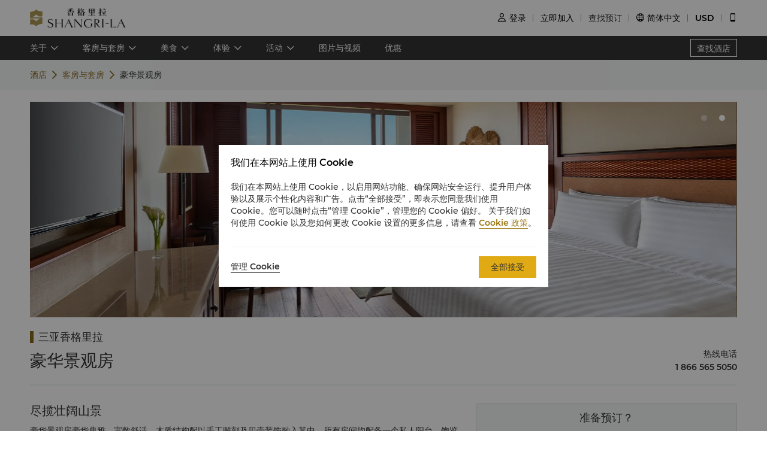

--- FILE ---
content_type: text/html
request_url: https://www.shangri-la.com/cn/sanya/shangrilasanya/rooms-suites/rooms/deluxe-room/
body_size: 27136
content:
<!DOCTYPE html><html lang="zh" dir=ltr><head><meta charset="utf-8"><meta name="viewport" content="width=device-width, initial-scale=1"><title>奢华酒店及度假酒店 | 香格里拉酒店集团官网</title><meta name="description" content="香格里拉集团旗下拥有多家奢华酒店及度假酒店，遍布于世界各大城市及度假胜地。酒店提供优质服务、豪华设施及美馔佳酿，为宾客打造难忘的下榻体验。"><meta name="keywords" content=""><meta http-equiv="X-UA-Compatible" content="IE=edge,chrome=1"><meta content="telephone=no" name="format-detection"><link rel=canonical href=https://www.shangri-la.com/cn/sanya/shangrilasanya/rooms-suites/rooms/deluxe-room/><link rel="icon" type="image/x-icon" href="//s.shangri-la.com/sl-fe-public/imgs/favicon/favicon_shangrila2021.ico"><script>if (typeof wa === 'undefined') {var wa = {} }</script><script>wa = {};
</script><link rel="preload" href="//s.shangri-la.com/sl-fe-public/fonts/montserrat_bold/montserrat_bold.woff" as="font" crossorigin="anonymous"><link rel="preload" href="//s.shangri-la.com/sl-fe-public/fonts/montserrat_bold/montserrat_bold.woff2" as="font" crossorigin="anonymous"><link rel="preload" href="//s.shangri-la.com/sl-fe-public/fonts/montserrat_medium/montserrat_medium.woff" as="font" crossorigin="anonymous"><link rel="preload" href="//s.shangri-la.com/sl-fe-public/fonts/montserrat_medium/montserrat_medium.woff2" as="font" crossorigin="anonymous"><link rel="preload" href="//s.shangri-la.com/sl-fe-public/fonts/montserrat_semibold/montserrat_semibold.woff" as="font" crossorigin="anonymous"><link rel="preload" href="//s.shangri-la.com/sl-fe-public/fonts/montserrat_semibold/montserrat_semibold.woff2" as="font" crossorigin="anonymous"><link rel="preload" href="//s.shangri-la.com/sl-fe-public/css/font_css/font_cn.v1.css" as="style"><link rel="preload" href="//s.shangri-la.com/sl-fe-hotel-prod/css/hotelRoomDetail.11df3d8.css" as="style"><link rel="preload" href="//s.shangri-la.com/sl-fe-hotel-prod/css/datePicker.ac56ce5.css" as="style"><link rel="preload" href="//s.shangri-la.com/sl-fe-hotel-prod/css/packageStyle.39d3747.css" as="style"><link rel="preload" href="//s.shangri-la.com/sl-fe-public/js/jquery-3.5.0.min.js" as="script"><link rel="preload" href="//s.shangri-la.com/sl-fe-public/js/jquery-3.5.0.min.js" as="script"><link rel="preload" href="//s.shangri-la.com/sl-fe-hotel-prod/js/manifest.4a078607d403a00e284a.js" as="script"><link rel="preload" href="//s.shangri-la.com/sl-fe-hotel-prod/js/hotelRoomDetail.3c80454b0ba9d0e374a2.js" as="script"><link rel="preload" href="//s.shangri-la.com/sl-fe-hotel-prod/js/datePicker.f953f88157c0903542fa.js" as="script"><link rel="preload" href="//s.shangri-la.com/sl-fe-hotel-prod/js/packageStyle.e4c481523f3d43200858.js" as="script"><link rel="preload" href="//s.shangri-la.com/sl-fe-public/js/performance_log-1.0.1.min.js" as="script"><link rel="preload" href="//s.shangri-la.com/sl-fe-public/js/consent_mode-0.0.13.js" as="script"><link rel="preload" href="//s.shangri-la.com/sl-fe-public/js/entry_tracking-0.0.1.js" as="script"><link href="//s.shangri-la.com/sl-fe-public/css/font_css/font_cn.v1.css" rel="stylesheet"><link href="//s.shangri-la.com/sl-fe-hotel-prod/css/hotelRoomDetail.11df3d8.css" rel="stylesheet"><link href="//s.shangri-la.com/sl-fe-hotel-prod/css/datePicker.ac56ce5.css" rel="stylesheet"><link href="//s.shangri-la.com/sl-fe-hotel-prod/css/packageStyle.39d3747.css" rel="stylesheet"><script type="text/javascript">var pageName = 'hotels:hotelRoomDetail';</script><script type='text/javascript'>(function(g,b,d,f){(function(a,c,d){if(a){var e=b.createElement("style");e.id=c;e.innerHTML=d;a.appendChild(e)}})(b.getElementsByTagName("head")[0],"at-body-style",d);setTimeout(function(){var a=b.getElementsByTagName("head")[0];if(a){var c=b.getElementById("at-body-style");c&&a.removeChild(c)}},f)})(window,document,"#heroimage {opacity: 0 !important}",8E3);</script><script type='text/javascript'>wa = {"PageName":"Sanya:SLHN:Hotel Room Detail Page:room:豪华景观房","SiteSection1":"Hotel","SiteSection2":"Hotel Rooms","Language":"cn","HotelCode":"SLHN","HotelBrand":"SHANGRILA","SiteVersion":"New Site"}; var s_account='shgshg-web-global'; if(!wa.SiteVersion) { wa.SiteVersion="New Site"; }</script><script type='text/javascript' src='//assets.adobedtm.com/launch-EN9ded5877c20d4d8bb761a8fc0d80aef9.min.js' async></script><meta http-equiv="x-dns-prefetch-control" content="on"><link rel="dns-prefetch" href="//s.shangri-la.com/"><link rel="dns-prefetch" href="//assets.adobedtm.com"><link rel="dns-prefetch" href="//www.googletagmanager.com"><link rel="dns-prefetch" href="//www.google-analytics.com"><link rel="dns-prefetch" href="//www.google.com"><link rel="dns-prefetch" href="//www.tamgrt.com"><link rel="dns-prefetch" href="//shangri-la.sc.omtrdc.net"><link rel="dns-prefetch" href="//fast.shangri-lainternational.demdex.net"><link rel="dns-prefetch" href="//www.googleadservices.com"><link rel="dns-prefetch" href="//googleads.g.doubleclick.net"><link rel="dns-prefetch" href="//connect.facebook.net"><link rel="dns-prefetch" href="//www.facebook.com"><link rel="dns-prefetch" href="//www.tripadvisor.com"><link rel="dns-prefetch" href="//4378683.fls.doubleclick.net"><link rel="dns-prefetch" href="//tag.yieldoptimizer.com"></head><body class="text-regular shangrila cn"><script>(function(w,d,s,l,i){w[l]=w[l]||[];w[l].push({'gtm.start':new Date().getTime(),event:'gtm.js'});var f=d.getElementsByTagName(s)[0],j=d.createElement(s),dl=l!='dataLayer'?'&l='+l:'';j.async=true;j.src='https://www.googletagmanager.com/gtm.js?id='+i+dl;f.parentNode.insertBefore(j,f);})(window,document,'script','dataLayer','GTM-59KZD4');</script><noscript><iframe src="https://www.googletagmanager.com/ns.html?id=GTM-59KZD4" height="0" width="0" style="display:none;visibility:hidden"></iframe></noscript><div class="g-page-main-container"><div><header class="m-header text-medium" id="js-header"></header></div><div class="nav-wrapper"><nav id="js-nav-con"><div class="nav-list"><ul class="nav-wrap"><li class="nav-item mult-link"><a class="sub-nav text-medium mult-link" href="javascript:;">关于</a><div class="nav-content sl-card-shadow"><div class="content-wrap"><div class="content-item"><h3 class="title-bold">关于酒店</h3><ul><li><a class="adobe-link" href="/cn/sanya/shangrilasanya/about/" target="_self" data-track-button-name="Click_hotel_navigation_about_overview">概况</a></li><li><a class="adobe-link" href="/cn/sanya/shangrilasanya/about/local-guide/" target="_self" data-track-button-name="Click_hotel_navigation_about_explorer">畅游三亚</a></li><li><a class="adobe-link" href="/cn/sanya/shangrilasanya/about/services-facilities/" target="_self" data-track-button-name="Click_hotel_navigation_about_services-facilities">服务与设施</a></li><li><a class="adobe-link" href="/cn/sanya/shangrilasanya/about/map-directions/" target="_self" data-track-button-name="Click_hotel_navigation_about_map-directions">地图与交通</a></li><li><a class="adobe-link" href="/cn/sanya/shangrilasanya/about/awards/" target="_self" data-track-button-name="Click_hotel_navigation_about_awards">荣誉奖项</a></li><li><a class="adobe-link" href="/cn/sanya/shangrilasanya/about/corporate-social-responsibility/" target="_self" data-track-button-name="Click_hotel_navigation_about_CSR">可持续发展</a></li></ul></div></div></div></li><li class="nav-item mult-link"><a class="sub-nav text-medium mult-link" href="javascript:;">客房与套房</a><div class="nav-content sl-card-shadow"><div class="content-wrap"><div class="content-item"><h3 class="title-bold">客房</h3><ul><li><a class="adobe-link" href="/cn/sanya/shangrilasanya/rooms-suites/rooms/deluxe-room/" target="_self">豪华景观房</a></li><li><a class="adobe-link" href="/cn/sanya/shangrilasanya/rooms-suites/rooms/deluxe-seaside-garden-room/" target="_self">豪华临海园景房</a></li><li><a class="adobe-link" href="/cn/sanya/shangrilasanya/rooms-suites/rooms/premier-sea-view-room/" target="_self">尊荣海景房</a></li></ul></div><div class="content-item"><h3 class="title-bold">关于豪华阁</h3><ul><li><a class="adobe-link" href="/cn/sanya/shangrilasanya/rooms-suites/horizon-club/horizon-club-room/" target="_self">豪华阁客房</a></li><li><a class="adobe-link" href="/cn/sanya/shangrilasanya/rooms-suites/horizon-club/horizon-sea-view-room/" target="_self">豪华阁海景房</a></li></ul></div><div class="content-item"><h3 class="title-bold">套房</h3><ul><li><a class="adobe-link" href="/cn/sanya/shangrilasanya/rooms-suites/suites/ocean-suite/" target="_self">海棠套房</a></li><li><a class="adobe-link" href="/cn/sanya/shangrilasanya/rooms-suites/suites/horizon-suite/" target="_self">豪华阁套房</a></li></ul></div><div class="content-item"><h3 class="title-bold">连通客房</h3><ul><li><a class="adobe-link" href="/cn/sanya/shangrilasanya/rooms-suites/connecting/two-deluxe-room-inter-connecting/" target="_self">两间豪华连通房</a></li><li><a class="adobe-link" href="/cn/sanya/shangrilasanya/rooms-suites/connecting/two-premier-sea-view-room-inter-connecting/" target="_self">两间尊荣海景连通房</a></li></ul></div><div class="content-item"><h3 class="title-bold">别墅</h3><ul><li><a class="adobe-link" href="/cn/sanya/shangrilasanya/rooms-suites/villas/pool-villa/" target="_self">池畔别墅</a></li></ul></div></div><div class="room-overview"><a href="/cn/sanya/shangrilasanya/rooms-suites/" target="_self"> 客房与套房概览</a></div></div></li><li class="nav-item mult-link"><a class="sub-nav text-medium mult-link" href="javascript:;">美食</a><div class="nav-content sl-card-shadow"><div class="content-wrap"><div class="content-item"><h3 class="title-bold">餐厅</h3><ul><li><a class="adobe-link" href="/cn/sanya/shangrilasanya/dining/restaurants/chuyi-wutai/" target="_self">厨艺舞台 </a></li><li><a class="adobe-link" href="/cn/sanya/shangrilasanya/dining/restaurants/kon-tiki/" target="_self">康提奇</a></li><li><a class="adobe-link" href="/cn/sanya/shangrilasanya/dining/restaurants/sea/" target="_self">熹</a></li></ul></div><div class="content-item"><h3 class="title-bold">酒吧与酒廊</h3><ul><li><a class="adobe-link" href="/cn/sanya/shangrilasanya/dining/bars-lounges/lobby-lounge/" target="_self">大堂酒廊</a></li><li><a class="adobe-link" href="/cn/sanya/shangrilasanya/dining/bars-lounges/pool-bar/" target="_self">泳池吧</a></li></ul></div></div><div class="room-overview"><a href="/cn/sanya/shangrilasanya/dining/" target="_self"> 餐饮概览</a></div></div></li><li class="nav-item mult-link"><a class="sub-nav text-medium mult-link" href="javascript:;">体验</a><div class="nav-content sl-card-shadow"><div class="content-wrap"><div class="content-item"><h3 class="title-bold">亲子活动</h3><ul><li><a class="adobe-link" href="/cn/sanya/shangrilasanya/for-kids/" target="_self">查看更多</a></li></ul></div><div class="content-item"><h3 class="title-bold">健康与休闲</h3><ul><li><a class="adobe-link" href="/cn/sanya/shangrilasanya/health-leisure/" target="_self">概况</a></li><li><a class="adobe-link" href="/cn/sanya/shangrilasanya/health-leisure/chi-the-spa/" target="_self">香格里拉Chi水疗</a></li><li><a class="adobe-link" href="/cn/sanya/shangrilasanya/health-leisure/health-club/" target="_self">运动与休闲活动</a></li></ul></div></div></div></li><li class="nav-item mult-link"><a class="sub-nav text-medium mult-link" href="javascript:;">活动</a><div class="nav-content sl-card-shadow"><div class="content-wrap"><div class="content-item"><h3 class="title-bold">各种会议</h3><ul><li><a class="adobe-link" href="/cn/sanya/shangrilasanya/meetings-events/" target="_self">概况</a></li><li><a class="adobe-link" href="/cn/sanya/shangrilasanya/meetings-events/experience-it/" target="_self">香格里拉非常体验</a></li><li><a class="adobe-link" href="/cn/corporate/meetings-events/request-for-proposal/?hotelCode=SLHN&amp;hotel=三亚香格里拉" target="_self">索取建议书</a></li><li><a class="adobe-link" href="/cn/corporate/meetings-events/find-a-venue?hotelCode=SLHN&amp;hotel=三亚香格里拉" target="_self">在线预订会议室</a></li><li><a class="adobe-link" href="/cn/sanya/shangrilasanya/meetings-events/event-spaces/" target="_self">活动场地</a></li></ul></div><div class="content-item"><h3 class="title-bold"> 婚宴与庆典</h3><ul><li><a class="adobe-link" href="/cn/sanya/shangrilasanya/weddings-celebrations/" target="_self">概况</a></li><li><a class="adobe-link" href="/cn/corporate/weddings-celebrations/request-for-proposal/?hotelCode=SLHN&amp;hotel=三亚香格里拉" target="_self">索取建议书</a></li><li><a class="adobe-link" href="/cn/sanya/shangrilasanya/weddings-celebrations/event-spaces/" target="_self">活动场地</a></li></ul></div></div></div></li><li class="nav-item"><a class="sub-nav text-medium" href="/cn/sanya/shangrilasanya/photos-videos/" target="_self">图片与视频</a><div class="nav-content sl-card-shadow"><div class="content-wrap"></div></div></li><li class="nav-item"><a class="sub-nav text-medium" href="/cn/sanya/shangrilasanya/offers/" target="_self">优惠</a><div class="nav-content sl-card-shadow"><div class="content-wrap"></div></div></li></ul><a class="hotel-link text-medium js-buy-now" href="/cn/find-a-hotel/">查找酒店</a></div></nav></div><div><div class="crumbs-item"><div class="crumbs"><span><a href="/cn/sanya/shangrilasanya/">酒店</a></span><span><a href="/cn/sanya/shangrilasanya/rooms-suites/">客房与套房</a></span><span>豪华景观房</span></div></div></div><div class="sl_fetch_err sl-hide"><div class="retry-field   "><div class="text">非常遗憾，我们遇到了一些技术问题。请稍后重试。</div><a class="retry-btn js-retry-btn" href="javascript:;" target="_self">重试</a></div></div><div class="sl-section sl-hide"><div id="js-banner"><div class="sl-banner"><div class="swiper-container has-data rooms-banner"><div class="swiper-wrapper"><div class="swiper-slide" data-index="0"><div class="background-img" style="background-image:url(&quot;https://sitecore-cd-imgr.shangri-la.com/MediaFiles/F/A/4/{FA40CCCE-D9F7-49EC-8C68-CDB1ACDF0ECB}0fd8059abb8a48d8bae362b24cac336f.jpg&quot;);"></div></div><div class="swiper-slide" data-index="1"><div class="background-img swiper-lazy" data-background="https://sitecore-cd-imgr.shangri-la.com/MediaFiles/7/D/0/{7D0593BD-0602-4D3D-9393-9DE5D0DD7477}16385a63d52348f5b01f32be320e3034.jpg">  </div></div></div><div class="swiper-button-prev"></div><div class="swiper-button-next"></div><div class="swiper-pagination swiper-pagination-bullets"><div class="swiper-pagination-bullet"></div><div class="swiper-pagination-bullet"></div></div></div></div></div><div class="container content"><div class="list"><h3 class="hotel-name title-regular">三亚香格里拉</h3><div class="room-situation"><div class="room-type title-regular">豪华景观房</div><div class="room-contact"><div class="room-phone"><p class="country text-medium">热线电话</p><p class="phone text-medium">1 866 565 5050</p></div></div></div><div class="room-content-wrap"> <div class="room-facilities-introduce"><div class="room-introduce"><p class="title title-regular">尽揽壮阔山景</p><div class="context text-regular"><p>豪华景观房豪华典雅、宽敞舒适，木质结构配以手工雕刻及贝壳装饰融入其中。所有房间均配备一个私人阳台，饱览酒店的翠绿森林及远处的青山。</p></div></div><p class="features-title title-bold">特色</p><div class="structure features-structure"><div class="room-amenities-option no-list"><p class="text-regular name">≈54-64平方米 / 582-689平方英尺</p></div><div class="room-amenities-option no-list"><p class="text-regular name">设有私人阳台，饱览翠绿森林及远处的青山。</p></div><div class="room-amenities-option no-list"><p class="text-regular name">宽敞浴室。</p></div><div class="room-amenities-option no-list"><p class="text-regular name">无线网络。</p></div></div><p class="amenities-title title-bold">设施</p><div class="structure amenitie-structure"><div class="room-amenities-option"><div class="message"><p class="text-medium name">洗浴及个人护理</p></div><ul><li class="option text-regular">熨斗和熨衣板（按需提供）</li></ul></div><div class="room-amenities-option"><div class="message"><p class="text-medium name">影音娱乐</p></div><ul><li class="option text-regular">43寸LCD电视</li><li class="option text-regular">设有多个新闻频道和电影频道的卫星/有线电视</li></ul></div><div class="room-amenities-option"><div class="message"><p class="text-medium name">办公设备及文具</p></div><ul><li class="option text-regular">无线网络</li><li class="option text-regular">电子保险箱</li><li class="option text-regular">设有浴室分机的国际直拨长途(IDD)电话</li><li class="option text-regular">语音留言信箱</li></ul></div><div class="room-amenities-option"><div class="message"><p class="text-medium name">饮品小食</p></div><ul><li class="option text-regular">24小时客房送餐服务</li><li class="option text-regular">咖啡/茶冲煮设备</li><li class="option text-regular">迷你吧</li></ul></div></div><p class="meal-title title-bold">酒店入住宾客适用于儿童餐饮计划。</p><div class="room-amenities-option baby text-regular"><p>以下儿童餐饮计划适用于所有香格里拉会会员。</p><br/><br/><p>于香格里拉集团旗下的城市及度假酒店，六岁及以下儿童与住店会员同行在餐厅内用餐，可免费享用全日制餐厅的自助餐，而无需额外付费。该优惠仅适用于住店会员，且每间客房至多两名儿童。超过两名以上的6岁及以下儿童，以及所有6岁以上至12岁以下的儿童，均可享受自助餐成人半价优惠。</p><br/><br/><p>非住店会员之12岁以下儿童，可享受全日制餐厅自助餐半价优惠。</p></div></div><div class="room-detail"><div class="m-hotel-search-panel-wrapper text-regular" id="js-search-wrapper"><div class="search-panel-title title-regular">准备预订？</div><div class="search-panel-con"><div class="filter-item hotel-input-con sl-hide adobe-link" id="js-hotel-input-con" data-track-location-id="body" data-track-filter-option="offer-availability:city" data-track-events="event101" data-track-param="filter"><label class="title-bold">目的地</label><div class="input-wrapper"><input class="text-input js-hotel-input" type="text" placeholder="输入酒店、城市或目的地"/><div class="text-input js-hotel-msg error-msg">请输入酒店、城市或目的地</div></div></div><div class="filter-item date-input-con adobe-link" id="js-check-container" data-track-location-id="body" data-track-filter-option="offer-availability:dates" data-track-events="event101" data-track-param="filter"><label class="title-bold">日期</label><div class="input-wrapper" id="js-picker-container"><input class="text-input check-in js-check-in" type="text" readOnly="readOnly"/><span class="cut-off"></span><input class="text-input check-out js-check-out" type="text" readOnly="readOnly"/><span> (</span><span class="check-out-prompt sl-ellipsis-one js-check-out-prompt"></span><span>)</span><div class="date-sign sl-hide"></div></div></div><div class="filter-item room-input-con adobe-link" id="js-room-con" data-track-location-id="body" data-track-filter-option="offer-availability:room-guest-qty" data-track-events="event101" data-track-param="filter"><label class="title-bold">客房</label><div class="input-wrapper"><input class="js-room-input text-input" type="text" readOnly="readOnly"/><div class="room-select-wrapper js-room-wrapper" style="display: none;"><div class="room-form-con layer-con js-room-form"></div></div></div></div><div class="filter-item code-input-con adobe-link" id="js-code-con" data-track-location-id="body" data-track-filter-option="offer-availability:special-code" data-track-events="event101" data-track-param="filter"><label class="title-bold">优惠代码</label><div class="input-wrapper"><input class="text-input js-code-input" type="text" placeholder="优惠代码" readOnly="readOnly"/><div class="code-form text-regular sl-poplayer-shadow js-code-layer" style="display: none;"><div class="code-form-con layer-con"><div class="code-form-tit">公司合同价/ 特价（可选）</div><div class="code-form-row"><select class="js-code-select" placeholder="选择代码类型"><option value="">选择代码类型</option><option value="Corporate">企业</option><option value="Group">团体</option><option value="TravelAgency">旅行社</option><option value="Promotion">推广</option><option value="BTP">企业商旅特惠计划</option></select></div><div class="code-form-row"><input class="code-form-input sl-input js-code-value-input" type="text" placeholder="输入代码"/><select class="code-form-select js-special-code-select sl-hide" placeholder="请选择"></select></div></div><div id="js-react-spc-history-wrapper"></div></div></div></div><div class="booking-wrapper"><div class="price-detail-desc">平均每晚由<b> USD 158.81 </b>起</div><div class="filter-item text-medium"><a class="booking-btn adobe-link" data-track-location-id="body" data-track-button-name="offer-availability:book-now" id="js-booking-btn">立即预订</a><div class="booking-btn js-booking-loading" style="display: none;"></div></div></div></div></div></div></div></div></div></div><script>var __pageData = {"hotelName":"三亚香格里拉","brand":"shangrila","brandTheme":"shangrila","hotelCode":"SLHN","hotel":"三亚香格里拉","bannerData":[{"imageSourceUrl":"https://sitecore-cd-imgr.shangri-la.com/MediaFiles/F/A/4/{FA40CCCE-D9F7-49EC-8C68-CDB1ACDF0ECB}0fd8059abb8a48d8bae362b24cac336f.jpg"},{"imageSourceUrl":"https://sitecore-cd-imgr.shangri-la.com/MediaFiles/7/D/0/{7D0593BD-0602-4D3D-9393-9DE5D0DD7477}16385a63d52348f5b01f32be320e3034.jpg"}],"city":"三亚","cityEn":"Sanya","country":"中国","bookable":true,"minRoomDay":0,"fetchError":false,"roomCode":"DX","languageList":["English","Chinese","Japanese","Russian"],"maxOccupancy":4,"maxAdults":3,"maxChildren":2,"headerComponentConfig":{"languageList":[{"key":"English","name":"English"},{"key":"Chinese","name":"简体中文"},{"key":"Japanese","name":"日本語"},{"key":"Russian","name":"Pусский"}],"excludeLanguage":[],"headerData":{"header":{"__typename":"GlobalHeader","id":"7404A56B4EFA4B1888BDB96D301DE3C3","logoImage":{"__typename":"ImageField","src":"https://sitecore-cd.shangri-la.com/-/media/Shangri-La/header_footer/Global_SLCHeaderLogo_CN.png"},"logoImageWhite":{"__typename":"ImageField","src":"https://sitecore-cd.shangri-la.com/-/media/Shangri-La/header_footer/Global_SLCHeaderLogo_White_CN.png"},"logoUrl":{"__typename":"TextField","value":"https://www.shangri-la.com/cn/"},"loginText":{"__typename":"TextField","value":"登录"},"joinNowText":{"__typename":"TextField","value":"立即加入"},"findReservations":{"__typename":"TextField","value":"查找预订"},"myReservations":{"__typename":"TextField","value":"我的预订"},"myVouchers":{"__typename":"TextField","value":"卡券"},"myAccount":{"__typename":"TextField","value":"账户中心"},"points":{"__typename":"TextField","value":"积分"},"gcTier":{"__typename":"MultilistField","targetItems":[{"__typename":"GCTier","tierAlias":{"__typename":"TextField","value":"黄金"},"tierName":{"__typename":"TextField","value":"gold"},"tierCard":{"__typename":"ImageField","src":"https://sitecore-cd.shangri-la.com/-/media/Shangri-La/golden-circle/tiers/Gold.png"}},{"__typename":"GCTier","tierAlias":{"__typename":"TextField","value":"翡翠"},"tierName":{"__typename":"TextField","value":"jade"},"tierCard":{"__typename":"ImageField","src":"https://sitecore-cd.shangri-la.com/-/media/Shangri-La/golden-circle/tiers/Jade.png"}},{"__typename":"GCTier","tierAlias":{"__typename":"TextField","value":"钻石"},"tierName":{"__typename":"TextField","value":"diamond"},"tierCard":{"__typename":"ImageField","src":"https://sitecore-cd.shangri-la.com/-/media/Shangri-La/golden-circle/tiers/Diamond.png"}}]},"languageList":{"__typename":"MultilistField","targetItems":[{"__typename":"LanguageModule","value":{"__typename":"TextField","value":"English"},"languageName":{"__typename":"TextField","value":"English"}},{"__typename":"LanguageModule","value":{"__typename":"TextField","value":"Chinese"},"languageName":{"__typename":"TextField","value":"简体中文"}},{"__typename":"LanguageModule","value":{"__typename":"TextField","value":"Japanese"},"languageName":{"__typename":"TextField","value":"日本語"}}]},"currencyList":{"__typename":"MultilistField","targetItems":[{"__typename":"Currency","currencyCode":{"__typename":"TextField","value":"CNY"},"currencyName":{"__typename":"TextField","value":"人民币"}},{"__typename":"Currency","currencyCode":{"__typename":"TextField","value":"USD"},"currencyName":{"__typename":"TextField","value":"美元"}},{"__typename":"Currency","currencyCode":{"__typename":"TextField","value":"GBP"},"currencyName":{"__typename":"TextField","value":"英镑"}},{"__typename":"Currency","currencyCode":{"__typename":"TextField","value":"SGD"},"currencyName":{"__typename":"TextField","value":"新加坡元"}},{"__typename":"Currency","currencyCode":{"__typename":"TextField","value":"HKD"},"currencyName":{"__typename":"TextField","value":"港币"}},{"__typename":"Currency","currencyCode":{"__typename":"TextField","value":"AED"},"currencyName":{"__typename":"TextField","value":"阿联酋迪拉姆"}},{"__typename":"Currency","currencyCode":{"__typename":"TextField","value":"AUD"},"currencyName":{"__typename":"TextField","value":"澳大利亚元"}},{"__typename":"Currency","currencyCode":{"__typename":"TextField","value":"BND"},"currencyName":{"__typename":"TextField","value":"文莱元"}},{"__typename":"Currency","currencyCode":{"__typename":"TextField","value":"BRL"},"currencyName":{"__typename":"TextField","value":"巴西雷亚尔"}},{"__typename":"Currency","currencyCode":{"__typename":"TextField","value":"CAD"},"currencyName":{"__typename":"TextField","value":"加元"}},{"__typename":"Currency","currencyCode":{"__typename":"TextField","value":"CHF"},"currencyName":{"__typename":"TextField","value":"瑞士法郎"}},{"__typename":"Currency","currencyCode":{"__typename":"TextField","value":"DKK"},"currencyName":{"__typename":"TextField","value":"丹麦克朗"}},{"__typename":"Currency","currencyCode":{"__typename":"TextField","value":"EUR"},"currencyName":{"__typename":"TextField","value":"欧元"}},{"__typename":"Currency","currencyCode":{"__typename":"TextField","value":"FJD"},"currencyName":{"__typename":"TextField","value":"斐济元"}},{"__typename":"Currency","currencyCode":{"__typename":"TextField","value":"IDR"},"currencyName":{"__typename":"TextField","value":"印度尼西亚盾"}},{"__typename":"Currency","currencyCode":{"__typename":"TextField","value":"INR"},"currencyName":{"__typename":"TextField","value":"卢比"}},{"__typename":"Currency","currencyCode":{"__typename":"TextField","value":"JPY"},"currencyName":{"__typename":"TextField","value":"日元"}},{"__typename":"Currency","currencyCode":{"__typename":"TextField","value":"KRW"},"currencyName":{"__typename":"TextField","value":"韩元"}},{"__typename":"Currency","currencyCode":{"__typename":"TextField","value":"LKR"},"currencyName":{"__typename":"TextField","value":"斯里兰卡卢比"}},{"__typename":"Currency","currencyCode":{"__typename":"TextField","value":"MMK"},"currencyName":{"__typename":"TextField","value":"缅元"}},{"__typename":"Currency","currencyCode":{"__typename":"TextField","value":"MNT"},"currencyName":{"__typename":"TextField","value":"蒙古图格里克"}},{"__typename":"Currency","currencyCode":{"__typename":"TextField","value":"MYR"},"currencyName":{"__typename":"TextField","value":"马来西亚林吉特"}},{"__typename":"Currency","currencyCode":{"__typename":"TextField","value":"NOK"},"currencyName":{"__typename":"TextField","value":"挪威克朗"}},{"__typename":"Currency","currencyCode":{"__typename":"TextField","value":"NTD"},"currencyName":{"__typename":"TextField","value":"新台币"}},{"__typename":"Currency","currencyCode":{"__typename":"TextField","value":"NZD"},"currencyName":{"__typename":"TextField","value":"新西兰元"}},{"__typename":"Currency","currencyCode":{"__typename":"TextField","value":"OMR"},"currencyName":{"__typename":"TextField","value":"阿曼里亚尔"}},{"__typename":"Currency","currencyCode":{"__typename":"TextField","value":"PHP"},"currencyName":{"__typename":"TextField","value":"菲律宾比索"}},{"__typename":"Currency","currencyCode":{"__typename":"TextField","value":"PKR"},"currencyName":{"__typename":"TextField","value":"巴基斯坦卢比"}},{"__typename":"Currency","currencyCode":{"__typename":"TextField","value":"QAR"},"currencyName":{"__typename":"TextField","value":"卡塔尔里亚尔"}},{"__typename":"Currency","currencyCode":{"__typename":"TextField","value":"RUB"},"currencyName":{"__typename":"TextField","value":"俄罗斯卢布"}},{"__typename":"Currency","currencyCode":{"__typename":"TextField","value":"SAR"},"currencyName":{"__typename":"TextField","value":"沙特里亚尔"}},{"__typename":"Currency","currencyCode":{"__typename":"TextField","value":"SCR"},"currencyName":{"__typename":"TextField","value":"塞舌尔卢比"}},{"__typename":"Currency","currencyCode":{"__typename":"TextField","value":"SEK"},"currencyName":{"__typename":"TextField","value":"瑞典克朗"}},{"__typename":"Currency","currencyCode":{"__typename":"TextField","value":"THB"},"currencyName":{"__typename":"TextField","value":"泰铢"}},{"__typename":"Currency","currencyCode":{"__typename":"TextField","value":"TRY"},"currencyName":{"__typename":"TextField","value":"土耳其里拉"}},{"__typename":"Currency","currencyCode":{"__typename":"TextField","value":"ZAR"},"currencyName":{"__typename":"TextField","value":"兰特"}}]},"profileCard":{"__typename":"LookupField","targetItem":{"__typename":"ProfileCard_23cfe45de1e04eabac2ec61167d54fd9","welcomeBack":{"__typename":"TextField","value":"欢迎回来"},"pointBalance":{"__typename":"TextField","value":"香格里拉会积分账户余额"},"staysTo":{"__typename":"TextField","value":"{0}会籍所需入住次数"},"nightsTo":{"__typename":"TextField","value":"{0}会籍所需间夜数"},"tierPointsTo":{"__typename":"TextField","value":"{0}会籍所需等级积分"},"signOut":{"__typename":"TextField","value":"退出"},"diamondTip":{"__typename":"TextField","value":"感谢您的信任与支持！"},"profileCardLink":{"__typename":"MultilistField","targetItems":[{"__typename":"NavigationLink","adobeTrack":{"__typename":"TextField","editable":"dashboard"},"name":"Dashboard Link","linkNavigation":{"__typename":"LinkField","target":"","text":"个人中心","url":"https://www.shangri-la.com/cn/corporate/golden-circle/online-services/account-summary/","anchor":""}},{"__typename":"NavigationLink","adobeTrack":{"__typename":"TextField","editable":"golden-circle-home"},"name":"GC Homepage Link","linkNavigation":{"__typename":"LinkField","target":"","text":"香格里拉会首页","url":"https://www.shangri-la.com/cn/corporate/golden-circle/","anchor":""}}]}}},"reservationCard":{"__typename":"LookupField","targetItem":{"__typename":"MyReservationCard","upcomingReservation":{"__typename":"TextField","value":"即将到来的住宿"},"viewAllReservation":{"__typename":"LinkField","url":"https://www.shangri-la.com/cn/corporate/golden-circle/online-services/reservations-list/","text":"查看全部订单"},"findAReservation":{"__typename":"LinkField","url":"https://www.shangri-la.com/cn/corporate/golden-circle/online-services/reservations-query/","text":"查找预订"},"noReservationCopy":{"__typename":"TextField","editable":"<span style=\"background-color: #ffffff; color: #222222;\"><strong>您目前没有未入住预订。</strong></span>"},"errorReservation":{"__typename":"TextField","value":"非常遗憾，加载您的预订信息失败。"}}},"appDownloads":{"__typename":"LookupField","targetItem":{"__typename":"Downloads","qrCode":{"__typename":"ImageField","src":"https://sitecore-cd.shangri-la.com/-/media/mobile-app/241024_APP_QRCode_top_right.png"},"tipsText":{"__typename":"TextField","value":"在APP中查看"}}},"recommendationsTitle":{"__typename":"TextField","value":"个性化内容推荐"},"openRecommendations":{"__typename":"TextField","value":"开启后将展示个性化推荐内容"}},"profileYearMonth":{"__typename":"DictionaryEntry","id":"8AD9501F39FE5412BC31767433613FA0","phrase":{"__typename":"TextField","value":"{{year}}年{{month}}"}},"profileCheckIn":{"__typename":"DictionaryEntry","id":"BB3925583CFD55929019EDB13205E183","phrase":{"__typename":"TextField","value":"入住日期"}},"profileCheckOut":{"__typename":"DictionaryEntry","id":"53AB861FD9BA5E31B2F22315BFFEE118","phrase":{"__typename":"TextField","value":"退房日期"}},"profileAddress":{"__typename":"DictionaryEntry","id":"1AA7D2B66DB551BE9CBF184BADC2A4AE","phrase":{"__typename":"TextField","value":"地址"}},"profileTel":{"__typename":"DictionaryEntry","id":"64F2B82E87B25E6290DAFDF0E73F51FC","phrase":{"__typename":"TextField","value":"电话"}},"headerRetry":{"__typename":"DictionaryEntry","id":"9CD900C826FD57668D5B4E6DD8AD9114","phrase":{"__typename":"TextField","value":"重试"}},"dialogLoading":{"__typename":"DictionaryEntry","id":"8D82D971DB955D748BE1FB9393C4367E","phrase":{"__typename":"TextField","value":"加载中"}},"headerLanguage":{"__typename":"DictionaryEntry","id":"7662A14F58FE50EAB65740A82E2766C5","phrase":{"__typename":"TextField","value":"语言"}},"headerCurrency":{"__typename":"DictionaryEntry","id":"D10CE398349D5DC887F22E329208F9A9","phrase":{"__typename":"TextField","value":"货币"}},"mainMenu":{"__typename":"DictionaryEntry","id":"FF7FC5DFDD954E1386A28DA39BCF4D6D","phrase":{"__typename":"TextField","value":"主菜单"}},"more":{"__typename":"DictionaryEntry","id":"163C5FC4C2B7402C95827D30C8B88072","phrase":{"__typename":"TextField","value":"更多"}},"dialogYes":{"__typename":"DictionaryEntry","id":"152716C4E7775C1CB14C31553F6D7640","phrase":{"__typename":"TextField","value":"是"}},"dialogNo":{"__typename":"DictionaryEntry","id":"933E3D392D6C5CD8A87139C6496B11E0","phrase":{"__typename":"TextField","value":"否"}},"dialogLogoutConfirm":{"__typename":"DictionaryEntry","id":"299B86E33E584394BA30A878571C84E7","phrase":{"__typename":"TextField","value":"您确定要登出吗？"}}}},"hotelBaseInfo":{"privacyPolicy":"","privacyUrl":"/cn/sanya/shangrilasanya/privacy-policy/","pressRoom":"/cn/sanya/shangrilasanya/press-room/","hotelTerms":"","termsUrl":"/cn/sanya/shangrilasanya/terms-conditions/","languages":["English","Chinese","Japanese","Russian"]},"lang":"cn","cityAlias":"sanya","hotelAlias":"shangrilasanya"};</script><div id="sl-footer-root"><div id="sl-footer" class="sl-footer unresponsive" data-reactroot=""><div class="topBlock bgHotel"><div class="content"><div class="sectionList margin25"><div class="linkList" data-index="0"><div class="linkTitle">查找或预订</div><div class="linkMobileTitle"><div class="title">查找或预订</div><span class="icon"><svg width="14" height="14" viewBox="0 0 256 256" xmlns="http://www.w3.org/2000/svg"><defs><style></style></defs><path d="M128.014 200.572L3.838 76.425a13.26 13.26 0 0 1-3.81-10.95c.339-2.907 1.58-5.673 3.81-7.874 2.23-2.23 4.995-3.5 7.902-3.81 3.867-.452 7.93.818 10.922 3.81l105.324 105.323L233.281 57.602c2.145-2.145 4.826-3.415 7.648-3.754 3.952-.536 8.129.706 11.177 3.754 2.906 2.906 4.176 6.773 3.838 10.583a13.136 13.136 0 0 1-3.838 8.24L128.014 200.573z" fill="#ffffff"></path></svg></span></div><div class="linkListContainer"><ul class="ul"><a class="link" href="https://www.shangri-la.com/cn/find-a-hotel/">我们的目的地</a><a class="link" href="https://www.shangri-la.com/cn/corporate/golden-circle/online-services/reservations-query/">查找预订</a><a class="link" href="https://www.shangri-la.com/cn/corporate/meetings-events/">会议与宴会</a><a class="link" href="https://www.shangri-la.com/cn/restaurants-bars/">餐厅与酒吧</a></ul></div></div><div class="linkList" data-index="1"><div class="linkTitle">香格里拉会</div><div class="linkMobileTitle"><div class="title">香格里拉会</div><span class="icon"><svg width="14" height="14" viewBox="0 0 256 256" xmlns="http://www.w3.org/2000/svg"><defs><style></style></defs><path d="M128.014 200.572L3.838 76.425a13.26 13.26 0 0 1-3.81-10.95c.339-2.907 1.58-5.673 3.81-7.874 2.23-2.23 4.995-3.5 7.902-3.81 3.867-.452 7.93.818 10.922 3.81l105.324 105.323L233.281 57.602c2.145-2.145 4.826-3.415 7.648-3.754 3.952-.536 8.129.706 11.177 3.754 2.906 2.906 4.176 6.773 3.838 10.583a13.136 13.136 0 0 1-3.838 8.24L128.014 200.573z" fill="#ffffff"></path></svg></span></div><div class="linkListContainer"><ul class="ul"><a class="link" href="https://www.shangri-la.com/cn/corporate/golden-circle/">会员计划概述</a><a class="link" href="https://www.shangri-la.com/cn/corporate/golden-circle/joingc/">加入香格里拉会</a><a class="link" href="https://www.shangri-la.com/cn/corporate/golden-circle/online-services/account-summary/">我的账户</a><a class="link" href="https://www.shangri-la.com/cn/corporate/golden-circle/faq/enrolment-termination/">常见问题</a><a class="link" href="https://www.shangri-la.com/cn/corporate/golden-circle/contact-us/">联络我们</a></ul></div></div><div class="linkList" data-index="2"><div class="linkTitle">关于香格里拉集团</div><div class="linkMobileTitle"><div class="title">关于香格里拉集团</div><span class="icon"><svg width="14" height="14" viewBox="0 0 256 256" xmlns="http://www.w3.org/2000/svg"><defs><style></style></defs><path d="M128.014 200.572L3.838 76.425a13.26 13.26 0 0 1-3.81-10.95c.339-2.907 1.58-5.673 3.81-7.874 2.23-2.23 4.995-3.5 7.902-3.81 3.867-.452 7.93.818 10.922 3.81l105.324 105.323L233.281 57.602c2.145-2.145 4.826-3.415 7.648-3.754 3.952-.536 8.129.706 11.177 3.754 2.906 2.906 4.176 6.773 3.838 10.583a13.136 13.136 0 0 1-3.838 8.24L128.014 200.573z" fill="#ffffff"></path></svg></span></div><div class="linkListContainer"><ul class="ul"><a class="link" href="https://www.shangri-la.com/cn/group/our-story/">关于我们</a><a class="link" href="https://www.shangri-la.com/cn/brand/">我们的酒店品牌</a><a class="link" href="http://www.shangri-la.com/cn/corporate/shangrila-centre/">香格里拉中心</a><a class="link" href="https://www.shangri-la.com/cn/group/our-businesses/investment-properties">香格里拉公寓</a><a class="link" href="https://www.shangri-la.com/cn/group/contact-us/">联系方式</a></ul></div></div><div class="linkList extra" data-index="2"><div class="linkTitle invisible">关于香格里拉集团</div><div class="linkMobileTitle hidden"><div class="title">关于香格里拉集团</div><span class="icon"><svg width="14" height="14" viewBox="0 0 256 256" xmlns="http://www.w3.org/2000/svg"><defs><style></style></defs><path d="M128.014 200.572L3.838 76.425a13.26 13.26 0 0 1-3.81-10.95c.339-2.907 1.58-5.673 3.81-7.874 2.23-2.23 4.995-3.5 7.902-3.81 3.867-.452 7.93.818 10.922 3.81l105.324 105.323L233.281 57.602c2.145-2.145 4.826-3.415 7.648-3.754 3.952-.536 8.129.706 11.177 3.754 2.906 2.906 4.176 6.773 3.838 10.583a13.136 13.136 0 0 1-3.838 8.24L128.014 200.573z" fill="#ffffff"></path></svg></span></div><div class="linkListContainer"><ul class="ul"><a class="link" href="https://www.shangri-la.com/cn/group/investors/">投资咨询</a><a class="link" href="https://www.shangri-la.com/cn/group/careers/">职业发展</a><a class="link" href="https://www.shangri-la.com/cn/group/our-story/community-and-social-impact">企业社会责任</a><a class="link" href="https://www.shangri-la.com/cn/group/media/">新闻稿</a></ul></div></div></div><div class="secondPart"><div class="downLoadHeader"><span class="downLoadTitle">香格里拉会应用程序</span>  <a href="https://www.shangri-la.com/cn/corporate/shangrilacircle/mobile/">了解更多</a></div><div class="sl-footer-richtext downLoadRichText">住宿、餐饮、购物 随想随享</div><div class="downloadEntry"><img class="qrCode" src="https://sitecore-cd.shangri-la.com/-/media/mobile-app/241024_APP_QRCode_bottom_and_middle.png" width="84" height="84" alt="qrCode"/><div class="downloadMarket"><a class="appStore" href="https://at.umeng.com/91Hn0D" data-track-location-id="footer" data-track-button-name="appestore:apple"><img width="114" height="32" src="https://sitecore-cd.shangri-la.com/-/media/Shangri-La/header_footer/App-Store.png" alt="appStoreImage"/></a><a class="appStore" href="https://at.umeng.com/mmyaeC" data-track-location-id="footer" data-track-button-name="appestore:google"><img width="114" height="32" src="https://sitecore-cd.shangri-la.com/-/media/Shangri-La/header_footer/Google-Play-Icon.png" alt="googleStoreImage"/></a><a class="appStore harmonyOS" data-track-location-id="footer" data-track-button-name="appestore:harmony" href=""><img width="114" height="32" src="https://sitecore-cd.shangri-la.com/-/media/s360_app/footer_HarmonyOS2.png" alt="harmonyOS"/></a></div>  <div class="downloadMarket"><a class="appStore apkDownload" data-track-location-id="footer" data-track-button-name="appestore:apkAndroid" href="https://appdownload.shangri-la.com/shangrila_APK_ANDROID"><img width="114" height="32" src="https://sitecore-cd.shangri-la.com/-/media/Shangri-La/header_footer/footerandroidAPK2x.png" alt="apkAndroidImage"/></a><a class="appStore apkDownload" data-track-location-id="footer" data-track-button-name="appestore:harmony" href=""><img width="114" height="32" src="https://sitecore-cd.shangri-la.com/-/media/s360_app/footer_HarmonyOS2.png" alt="harmonyOS"/></a></div></div><div class="social-wrap"><div class="social"><a class="media" href="https://www.instagram.com/shangrilahotels/"><img class="mediaImg" src="https://sitecore-cd.shangri-la.com/-/media/Shangri-La/header_footer/Instagram.png" alt="mediaIcon0"/></a><a class="media" href="https://www.facebook.com/shangrila"><img class="mediaImg" src="https://sitecore-cd.shangri-la.com/-/media/Shangri-La/header_footer/Facebook.png" alt="mediaIcon1"/></a><span class="media hasPopup"><img class="mediaImg" src="https://sitecore-cd.shangri-la.com/-/media/Shangri-La/header_footer/WeChat.png" alt="mediaIcon2"/><div class="sl-footer-wechat-popover"><div class="wechatPopup"><div class="wechatPopupText"><span class="wechatPopupTitle">全新礼遇尽情探索 </span><div class="sl-footer-richtext wechatPopupCont">扫码关注香格里拉会微信</div></div><div class="wechatPopupPic"><img src="https://sitecore-cd.shangri-la.com/-/media/Shangri-La/header_footer/221114_wechat_qr_foooter.jpg" alt="" width="100%" height="100%"/></div></div></div></span><a class="media" href="https://weibo.com/shangrila"><img class="mediaImg" src="https://sitecore-cd.shangri-la.com/-/media/Shangri-La/header_footer/Weibo.png" alt="mediaIcon3"/></a></div></div></div></div></div><div class="brandLogoContainer"><div type="normal" class="brandLogo"><div class="logo"><img src="https://sitecore-cd.shangri-la.com/-/media/Shangri-La/header_footer/251023/SLC_CN.png" alt="Brand logo 1" class="logoImg"/></div><div class="logo"><img src="https://sitecore-cd.shangri-la.com/-/media/Shangri-La/header_footer/251023/Shangri-La_SC.png" alt="Brand logo 2" class="logoImg"/></div><div class="logo"><img src="https://sitecore-cd.shangri-la.com/-/media/Shangri-La/header_footer/251023/Signatures_Stacked_SC.png" alt="Brand logo 3" class="logoImg"/></div><div class="logo"><img src="https://sitecore-cd.shangri-la.com/-/media/Shangri-La/header_footer/251023/Kerry_CN.png" alt="Brand logo 4" class="logoImg"/></div><div class="logo"><img src="https://sitecore-cd.shangri-la.com/-/media/Shangri-La/header_footer/251023/JEN_CN.png" alt="Brand logo 5" class="logoImg"/></div><div class="logo"><img src="https://sitecore-cd.shangri-la.com/-/media/Shangri-La/header_footer/251023/Traders_CN.png" alt="Brand logo 6" class="logoImg"/></div></div></div><div class="bottomLink"><a class="bottomALink" href="https://www.shangri-la.com/cn/corporate/policies-pledges/">隐私政策<span class="bottomALinkAfter">|</span></a><a class="bottomALink" href="https://www.shangri-la.com/cn/corporate/terms-conditions/">条款与细则<span class="bottomALinkAfter">|</span></a><a class="bottomALink" href="https://www.shangri-la.com/cn/group/safety-and-security">人身与财产安全<span class="bottomALinkAfter">|</span></a><a class="bottomALink" href="https://www.shangri-la.com/cn/landing/supplier-code-of-conduct/">供应商行为守则<span class="bottomALinkAfter">|</span></a><a class="bottomALink" href="https://www.shangri-la.com/cn/landing/cyber-security/">网络安全</a></div><div class="icpLicense"><div class="sl-footer-richtext noUnderline">&copy; 2026 香格里拉饭店管理（上海）有限公司 保留所有权利 <a href="http://beian.miit.gov.cn/" target="_blank">沪ICP备17055189号</a>
<a href="https://beian.mps.gov.cn/#/query/webSearch?code=31011502007570" target="_blank" style="display:inline-block;"><img src="https://s.shangri-la.com/sl-fe-public/imgs/registration/psb-registration.png" style="width:auto; height:20px; margin:0 5px;" />沪公网安备31011502007570</a></div></div></div><script type="application/json" id="__SL_FOOTER_STATE">{"data":{"linksList":[{"title":"查找或预订","lists":[{"name":"我们的目的地","url":"https://www.shangri-la.com/cn/find-a-hotel/","id":"查找或预订_我们的目的地_0_74F8BCE74E654342A00EBE8AF455F048"},{"name":"查找预订","url":"https://www.shangri-la.com/cn/corporate/golden-circle/online-services/reservations-query/","id":"查找或预订_查找预订_1_74F8BCE74E654342A00EBE8AF455F048"},{"name":"会议与宴会","url":"https://www.shangri-la.com/cn/corporate/meetings-events/","id":"查找或预订_会议与宴会_2_74F8BCE74E654342A00EBE8AF455F048"},{"name":"餐厅与酒吧","url":"https://www.shangri-la.com/cn/restaurants-bars/","id":"查找或预订_餐厅与酒吧_3_74F8BCE74E654342A00EBE8AF455F048"}],"id":"查找或预订_0_74F8BCE74E654342A00EBE8AF455F048"},{"title":"香格里拉会","lists":[{"name":"会员计划概述","url":"https://www.shangri-la.com/cn/corporate/golden-circle/","id":"香格里拉会_会员计划概述_0_74F8BCE74E654342A00EBE8AF455F048"},{"name":"加入香格里拉会","url":"https://www.shangri-la.com/cn/corporate/golden-circle/joingc/","id":"香格里拉会_加入香格里拉会_1_74F8BCE74E654342A00EBE8AF455F048"},{"name":"我的账户","url":"https://www.shangri-la.com/cn/corporate/golden-circle/online-services/account-summary/","id":"香格里拉会_我的账户_2_74F8BCE74E654342A00EBE8AF455F048"},{"name":"常见问题","url":"https://www.shangri-la.com/cn/corporate/golden-circle/faq/enrolment-termination/","id":"香格里拉会_常见问题_3_74F8BCE74E654342A00EBE8AF455F048"},{"name":"联络我们","url":"https://www.shangri-la.com/cn/corporate/golden-circle/contact-us/","id":"香格里拉会_联络我们_4_74F8BCE74E654342A00EBE8AF455F048"}],"id":"香格里拉会_1_74F8BCE74E654342A00EBE8AF455F048"},{"title":"关于香格里拉集团","lists":[{"name":"关于我们","url":"https://www.shangri-la.com/cn/group/our-story/","id":"关于香格里拉集团_关于我们_0_74F8BCE74E654342A00EBE8AF455F048"},{"name":"我们的酒店品牌","url":"https://www.shangri-la.com/cn/brand/","id":"关于香格里拉集团_我们的酒店品牌_1_74F8BCE74E654342A00EBE8AF455F048"},{"name":"香格里拉中心","url":"http://www.shangri-la.com/cn/corporate/shangrila-centre/","id":"关于香格里拉集团_香格里拉中心_2_74F8BCE74E654342A00EBE8AF455F048"},{"name":"香格里拉公寓","url":"https://www.shangri-la.com/cn/group/our-businesses/investment-properties","id":"关于香格里拉集团_香格里拉公寓_3_74F8BCE74E654342A00EBE8AF455F048"},{"name":"联系方式","url":"https://www.shangri-la.com/cn/group/contact-us/","id":"关于香格里拉集团_联系方式_4_74F8BCE74E654342A00EBE8AF455F048"},{"name":"投资咨询","url":"https://www.shangri-la.com/cn/group/investors/","id":"关于香格里拉集团_投资咨询_5_74F8BCE74E654342A00EBE8AF455F048"},{"name":"职业发展","url":"https://www.shangri-la.com/cn/group/careers/","id":"关于香格里拉集团_职业发展_6_74F8BCE74E654342A00EBE8AF455F048"},{"name":"企业社会责任","url":"https://www.shangri-la.com/cn/group/our-story/community-and-social-impact","id":"关于香格里拉集团_企业社会责任_7_74F8BCE74E654342A00EBE8AF455F048"},{"name":"新闻稿","url":"https://www.shangri-la.com/cn/group/media/","id":"关于香格里拉集团_新闻稿_8_74F8BCE74E654342A00EBE8AF455F048"}],"id":"关于香格里拉集团_2_74F8BCE74E654342A00EBE8AF455F048"}],"appDownload":{"title":"香格里拉会应用程序","desc":"住宿、餐饮、购物 随想随享","more":"了解更多","moreUrl":"https://www.shangri-la.com/cn/corporate/shangrilacircle/mobile/","appleUrl":"https://at.umeng.com/91Hn0D","appleImgUrl":"https://sitecore-cd.shangri-la.com/-/media/Shangri-La/header_footer/App-Store.png","googleUrl":"https://at.umeng.com/mmyaeC","googleImgUrl":"https://sitecore-cd.shangri-la.com/-/media/Shangri-La/header_footer/Google-Play-Icon.png","androidUrl":"https://appdownload.shangri-la.com/shangrila_APK_ANDROID","androidImgUrl":"https://sitecore-cd.shangri-la.com/-/media/Shangri-La/header_footer/footerandroidAPK2x.png","qrCode":"https://sitecore-cd.shangri-la.com/-/media/mobile-app/241024_APP_QRCode_bottom_and_middle.png","harmonyAndroidUrl":"https://url.cloud.huawei.com/tENCVunpYc","harmonyNextUrl":"https://appgallery.huawei.com/app/detail?id=com.shangrila.harmonyphone","harmonyIconUrl":"https://sitecore-cd.shangri-la.com/-/media/s360_app/footer_HarmonyOS2.png"},"socialList":[{"iconSrc":"https://sitecore-cd.shangri-la.com/-/media/Shangri-La/header_footer/Instagram.png","linkHref":"https://www.instagram.com/shangrilahotels/","popupQrCode":"","adobeTrack":""},{"iconSrc":"https://sitecore-cd.shangri-la.com/-/media/Shangri-La/header_footer/Facebook.png","linkHref":"https://www.facebook.com/shangrila","popupQrCode":"","adobeTrack":""},{"iconSrc":"https://sitecore-cd.shangri-la.com/-/media/Shangri-La/header_footer/WeChat.png","linkHref":"","popupTitle":"全新礼遇尽情探索 ","popupDesc":"扫码关注香格里拉会微信","popupQrCode":"https://sitecore-cd.shangri-la.com/-/media/Shangri-La/header_footer/221114_wechat_qr_foooter.jpg","adobeTrack":""},{"iconSrc":"https://sitecore-cd.shangri-la.com/-/media/Shangri-La/header_footer/Weibo.png","linkHref":"https://weibo.com/shangrila","popupQrCode":"","adobeTrack":""}],"logosGroup":["https://sitecore-cd.shangri-la.com/-/media/Shangri-La/header_footer/251023/SLC_CN.png","https://sitecore-cd.shangri-la.com/-/media/Shangri-La/header_footer/251023/Shangri-La_SC.png","https://sitecore-cd.shangri-la.com/-/media/Shangri-La/header_footer/251023/Signatures_Stacked_SC.png","https://sitecore-cd.shangri-la.com/-/media/Shangri-La/header_footer/251023/Kerry_CN.png","https://sitecore-cd.shangri-la.com/-/media/Shangri-La/header_footer/251023/JEN_CN.png","https://sitecore-cd.shangri-la.com/-/media/Shangri-La/header_footer/251023/Traders_CN.png"],"statementList":[{"text":"隐私政策","url":"https://www.shangri-la.com/cn/corporate/policies-pledges/","key":"Privacy Policy_0"},{"text":"条款与细则","url":"https://www.shangri-la.com/cn/corporate/terms-conditions/","key":"Terms Conditions_1"},{"text":"人身与财产安全","url":"https://www.shangri-la.com/cn/group/safety-and-security","key":"Safety Security_2"},{"text":"供应商行为守则","url":"https://www.shangri-la.com/cn/landing/supplier-code-of-conduct/","key":"Supplier Code Of Conduct_3"},{"text":"网络安全","url":"https://www.shangri-la.com/cn/landing/cyber-security/","key":"Cyber Security_4"}],"copyList":["&copy; 2026 香格里拉饭店管理（上海）有限公司 保留所有权利 <a href=\"http://beian.miit.gov.cn/\" target=\"_blank\">沪ICP备17055189号</a>\n<a href=\"https://beian.mps.gov.cn/#/query/webSearch?code=31011502007570\" target=\"_blank\" style=\"display:inline-block;\"><img src=\"https://s.shangri-la.com/sl-fe-public/imgs/registration/psb-registration.png\" style=\"width:auto; height:20px; margin:0 5px;\" />沪公网安备31011502007570</a>"]},"isHotel":true,"isSimple":false,"isUpsell":false,"unresponsive":true}</script></div></div><script>var __runtime_sitecore = {"FAILURE#inziucce":"网络异常，请稍后再试","cancelOrderModal.reasonList":[{"value":"","label":"请选择"},{"value":"Change of travel plans","label":"旅行日期变更"},{"value":"Found a cheaper hotel","label":"预订更低价格酒店"},{"value":"Found a cheaper rate elsewhere for the same hotel","label":"其他预订渠道有更便宜价格（同一家酒店）"},{"value":"No reason","label":"无特别原因"},{"value":"Duplicated booking","label":"重复预订"},{"value":"Airport closed","label":"机场关闭"},{"value":"Natural calamities","label":"自然灾害"}],"emailError.uunuevcnvn":"请输入正确的邮箱","creditcard.MC":"万事达卡","header.slAppDesc":"下载香格里拉会手机应用程序，乐享精彩会员优惠","continueCancelReservationConfirm":"是否继续取消此订单","no.uuxenuezza":"否","pointsWithUnit":"{{points, thousands}} 积分","send.invxcccavc#vvnxuize":"发送","roomUpgradeAwards#iiixcucc":"房型升级","validator.password#exvisizzs":"您的密码需包含至少六个字符，其中必须包括(a - z, A - Z) 英文字母及(0 - 9)数字，即其中至少包含一个数字。","destinationHolder":"请输入酒店、城市或目的地","rateCodePlaceholder#csnzeusa":"输入代码","emailCopied":"电子邮箱地址已复制","gcInfoSummary.qualified":"保级需要多少的文案","phoneChangeType":"通过登录手机号码验证","register.desc":"加入贵宾金环会，享受专属礼遇与奖励。","introduce.uunuiivuiu#zvizixza":"请验证您的登录邮箱或手机号码。","pleaseEnterPassword.uunueasvsn":"请输入密码以验证您的身份","arriveTime.specialRequestDesc.unvazesais":"如您有任何额外要求，请告诉我们。您也可随时在线管理您的预订或联系我们。","guest":"客房与宾客:","oneLineHotelSearch.specialCode.unviiavues":"优惠代码","priceInfo.offerDetails":"优惠详情","networkTips.accountError":"非常遗憾，加载您的个人信息失败。请稍后重试。","nameAllowChinese.unableToRecognize#nszaivuu":"无法识别，请输入英文或拼音。","content.uunuaxsuin":"请点击“发送”获取验证码，验证码将发送至{{account}}.","arrival.comment#nuunnauez":"抵达航班号：","header.browserTip2.unvexxunaz":"推荐使用以下浏览器的最新版本：","header.diamondTip.uuixuenvsc":"感谢您的信任与支持!","hotelSuggest.continueTips.uuinccesss":"继续输入","mfa-guide.skip-reminder#vxieunsv":"跳过（剩余{{skipNumber}}次）","validator.countryRequired.uucvcucvvu#iuccnvsn":"请选择您的国家/地区。","unTranslateLastName#aznzvzan":"无法识别，请重新用英文或拼音填写。","addRoom.cityChildTips.uuixiecaxa":"<br/> 本酒店提供儿童特别餐饮计划。","Travel.Agency":"旅行社","validator.captch.uuiucuxais#unuivais":"请输入正确的验证码","languageTitle":"语言","header.allTrip.uuizceiiin#vzzuaaui":"查看全部订单","more.uuiscuiuae#nzaucueis":"更多","destination.unuuvuvcis":"目的地","header.signOut.uuzasvuzcz#axniuecza":"退出","country.uueszexavi#esinzsxn":"国家 / 地区","expiryEarlierCurrent#cizcuivc":"信用卡有效日期早于当前月份。","loading.uuxnvzscxs":"加载中","arriveTime.specialRequestTitle#eiznnvzu":"特别要求","footer.license.name.unvcvaivxs":"沪ICP备17055189号","voucher.status.type.upcoming#naxeuunc":"待入住预订","mfa.changeEmail.desc":"请输入您的新登录邮箱，并点击“发送”获取验证码。","mfa.verifyEmail.tips":"[\"请查看垃圾邮件文件夹。\",\"点击\"重新发送\"获取新的验证码。\"]","more.uuiscuiuae":"更多","progress.normal":["选择酒店","查找客房","填写信息","担保或支付"],"mfa.phone.desc":"请点击\"发送\"获取验证码，验证码将发送至{{_encodedStr_}}。","arriveTime.specialRequestDesc.unvazesais#veanuvvs":"如您有任何额外要求，请告诉我们。您也可随时在线管理您的预订或联系我们。","countryList.errMessage":"未找到与您的搜索匹配的结果。","validator.email.uucsnzasuv#xcicause":"请输入正确电邮地址","header.noTrip.uuizcixcnx":"您目前没有未入住预订。","mobileNumber.uuzuxcvvse#zisenizu":"手机号码","validator.name#csixxixa":"Please enter a valid membership Name.","mfa-guide.skip-reminder":"跳过（剩余{{skipNumber}}次）","bookingLayer.checkIn":"入店日期","pleaseSelect.uuzisnzzai#savvzenc":"请选择","FAILURE#xxscxxua":"网络连接超时，请稍后重试。","validator.diffPassErrorMsg#vczuvcns":"您两次输入的密码不一致，请重新输入。","room.uuniuxvnau#eassiszcz":"间","register.password":"Create password","taxNumberInvalid#civeznzz":"请输入正确的税号。","validator.email.uucsnzasuv#iivnzezi":"请输入有效的电子邮箱。","loginGcNumberEmpty#xzaxzzes":"请输入密码","header.gcHomePage":"香格里拉会首页","build.firstName#ciszeeux":"名字，请用中文、英文或拼音填写","retry#acnicize":"刷新","name.uuzcicxsuz":[{"name":"会员权益"},{"name":"积分兑换"},{"name":"积分赚取"},{"name":"优惠"},{"name":"尚桌计划","isNew":true},{"name":"合作伙伴"}],"hotelSuggest.historyTit.uuzccuzexn":"最近搜索","validator.email.uucsnzasuv":"请输入正确的电子邮箱","header.nextTrip.uuizcccsee":"即将到来的住宿","roomInfo.amenities#cxaxxxxc":"特色","footer.copyRight.uucxuaizuu":"© 2020 香格里拉国际饭店管理有限公司 保留所有权利","noResult.uuczsvzvvv":"抱歉，未找到相应内容","join#ixnaxxsu":"立即加入","children.uucncsnivc#uanxczxu":"儿童","mfa-guide.phone-verify-btn":"手机号码 {{phoneNo}}","validator.mobileNumber#zinsnsze":"请输入正确国际区号或手机号码。","networkTips.loginExpired":"您的登录状态已经失效，请重新登录。","addOnPackages.yourSaving.unvavsexau#ieanaciv":"节省的费用：","mfa.verifyEmail.title":"验证登录邮箱","cancelOrderModal.Sure":"确认","EXTEND_STAY#uccnusni":"延长入住","toLoginIn.uunxscniuz#ivsuiiin":"登录","pleaseEnterPassword.uunueasvsn#zzxuvzvvi":"请输入您的账号密码","mobileNumber.uuzuxcvvse#xvesaaxc":"手机号码","validator.countryRequired.uucvcucvvu#scuaeccs":"请选择国家/地区。","FLYER_NUMBER_NOT_EXIST.uunenunizx":"请输入正确的常旅客飞行计划会员卡号。","checkOut.uuxzzauavc":"退房日期","redemptionTips":"Select your redemption group member as your common traveler","validator.special":"请输入正确的公司合同价/特价号码","roomInfo.amenities#xunaveaax":"设施","validator.oldPasswordEmpty.uucsvezacz":"请输入原密码。","roomInfo.childrenMealPlan.unviuvnasu":"酒店入住宾客适用于儿童餐饮计划。","modal.ok.unveususvs#xecisvus":"确定","bookingLayer.group":"团体","GOLD":"黄金","copy2":"保留所有权利 沪ICP备17055189号","validator.cardHolderNameRequired":"请输入持卡人姓名。","contact":"联络我们","mfa.addPhone.title":"添加登录手机号码","addOnPackages.stayDesc":"定制您的入住体验，享受超值礼遇。立即任选下列项目添加至您的当前预订，节省更多费用。详情请查看<a href='{url}' target='_blank' class='highlight text-medium'>条款与细则。</a>","phoneTipExtra":"选择使用邮箱验证。","nextStep.uunucxcazu":"下一步","validator.bankAccount":"请输入正确的银行帐号。","hotelSuggest.continueTips.uuinccesss#ivccxssv":"继续输入以缩小结果范围","cancelOrderModal.timeoutMsg":"抱歉，连接异常，请稍后再试。","DD":"DD","room.uuniuxvnau#xcevvaana":"间","monthPicker.monthArr":["一月","二月","三月","四月","五月","六月","七月","八月","九月","十月","十一月","十二月"],"tabBar2":"我的","networkTips.networkError.uuincusaex":"对不起，操作未成功，请稍后再试。","loadMoreRelease":"释放立即加载","arrivalTitle#niunuius":"预计抵达时间","nameAllowChinese.unableToRecognize":"无法识别，请输入英文或拼音。","cancelOrderModal.policyContent":"除非有信用卡或押金的担保，否则预订将于当地酒店时间当天下午4点前保留。保证预订在抵达当日下午4点前(当地酒店时间)取消，将以一晚的费用为准。","countryCodeError":"请填写国际区号。","Currency":"货币","cancelOrderModal.nonExist":"订单不存在","JADE":"翡翠","statements.gc.iuiisicn":[{"name":"隐私政策","url":""},{"name":"条款与细则","url":""},{"name":"免责声明","url":""},{"name":"供应商行为守则","url":""}],"mfa-guide.email-update":"更新您的登录邮箱","pullRelease":"松开立即刷新","specialCodeText.TravelAgency.unssuccuuv#ixivszzi":"推广","email.uunuaucczu":"$t(commonVerify/email)","relationship":"关系","JADE#uixenavn":"翡翠","cancelOrderModal.cancelled":"您的订单已取消，取消号码请您稍后刷新当前页面获取，请您保存取消号码。","validator.verificationCodeRequired":"Please enter a valid captcha","nav.book":[{"title":"酒店与度假酒店"},{"title":"优惠"},{"title":"餐厅与酒吧"},{"title":"婚宴与庆典"},{"title":"会议与宴会"},{"title":"香格里拉会"}],"reservations#auuaaesc":"我的预订","oneLineHotelSearch.bookOfferTitle.uuinvnzini":"选择此优惠","register.titles":[{"value":"先生","text":"先生"},{"value":"先生","text":"先生"},{"value":"博士","text":"博士"},{"value":"教授","text":"教授"},{"value":"小姐","text":"小姐"},{"value":"女士","text":"女士"},{"value":"夫人","text":"夫人"}],"stays#nczesnsv":"次数","changeEmail#evscsnvn":"修改登录邮箱","addRoom.maxGuestNumTips.uuixivanza":"每间客房最多可入住<span>{{_guestNum_}}</span>位客人","login.memberShipDesc.uuizinaeis":"会籍号码","客房#acuxiuxz":"客房","specialCodeTypes.innxxuxz":[{"label":"企业","value":"Corporate"},{"label":"团体","value":"Group"},{"label":"旅行社","value":"TravelAgency"},{"label":"推广","value":"Promotion"},{"label":"企业商旅特惠计划","value":"BTP"}],"save":"保存","points.uuceucsvsu":"{{points, thousands}}","modal.ok.unveususvs":"确定","addRoom.childTit.unvanasxxx":"儿童（12岁以下）","validator.name.uuixaacszz#sesvcnnu":"请输入正确的手机号码","no.uuxenuezza#zuuizvvz":"暂不取消","hotel.menu.offers":"优惠","room.adult":"成人","bookingLayer.checkIn#ensxzncc":"入住日期","expiryEarlierCurrent":"信用卡有效日期早于当前月份。","isCorrect#eszaazve":"(如果不正确，请重新使用英文输入。)","phoneVerify.uunuccnuuc":"$t(commonVerify/phoneVerify)","register.rePasswordRequired#anzaevzv":"请再次输入您的密码进行验证。","apiError":"抱歉，我们遇到了一些技术问题。请稍后重试","restaurants":"餐厅与酒吧","moneyFixed":"{{currency}} {{amount, thousandsFixed}}","isRequire":"这是必填项。","bookingPolicyTitle":"预订政策","introduce.uunuiivuiu":"请验证您的登录邮箱或手机号码","termsAndConditions":"条款与细则","tryAgain#vscaxnuz":"重试","GOLD#zazaxneex":"黄金","mfa-guide.phone-add-btn":"更新您的手机号码","cancellationPolicy#ezsieain":"预订取消政策","goldenCircle":"香格里拉会","countdown":"（{{countdown}}秒）","birthday.day":"日","hotelSuggest.continueTips":"继续输入以缩小结果范围","tryAgain#aausazsa":"重试","validator.cvvRequired":"请输入有效CVC/CVV码","login.memberIdOrEmail.uuiniaenin":"会籍号码 / 登录邮箱","progress.normal#exeuvzxv":["选择酒店","查找客房","填写信息","担保或支付"],"modalWechat.desc.enzviiscui":"小程序上线专享夏日订房双倍积分，扫描右侧二维码关注","mfa.verifyEmail.desc#enecnsnc":"请点击“发送”获取验证码。","call":"拨打","title.uuzuizxcic":"称谓","confirmAndPay":"入住信息","cancelOrderModal.hasConfirmDesc":"你的预订已经取消，取消确认号为{{cancellationNumber}}","cancelOrderModal.Sure#iaausecc":"确认","jp":"日本語","validator.mobileNumber#eziuxzis":"请输入正确的国际区号或手机号码","FAILURE#vsssvxsi":"请检查网络或稍后重试","passwordVerify.passwordTimesTips.uuexauvavx":"您最多还可以输入{times}次密码。","modal.ok.unveususvs#exsexaci":"确定","addRoom.cityChildTips.uuixiecaxa#snxzxicz":"<br/> 本酒店提供儿童特别餐饮计划。","tip.uunuiveevi":"如果上述详细信息不准确，请点击以上内容进行修改。","header.globalPage.unveazsusn#znnesens":"/cn/","客房#zszixesx":"客房","FAILURE#nnesiuns":"网络异常，请稍后再试。","register.memberName":"Member Name","addTravellerModal.redemptionGroupName":"兑换成员","seoTitle.uuicnavvve":"香格里拉会 | 香格里拉酒店集团官网","mfa.changePhone.title":"修改登录手机号码","title.uuixcneicx":"奢华酒店及度假酒店 | 香格里拉酒店集团官网","continueBooking.uuazzzszuz#uiacxxsa":"继续","validator.position":"请输入正确的职位。","cancelOrderModal.cancelText":"预订状态: 已取消","button#zuxauavzi":"立即预订","validator.oldPasswordEmpty.uucsvezacz#sessncza":"请输入原密码。","phoneLogin":"手机号","tryAgain#ziavnvuvi":"重试","login.confirmation.uueaasussx#nviinvxs":"使用预订确认号查找预订记录","roomRate":"报价名称:","addRoom.addRoomBtn.unvaxzenci":"添加客房","validator.relationshipRequired.uucvcviszu":"请选择关系。","emailPlaceholder#sxvizaae":"登录邮箱","modalWechat.title":"香格里拉官微升级！","list.nav":[{"title":"查找或预订","navType":"find_book","lists":[{"name":"我们的目的地","urlKey":"findHotelList","url":""},{"name":"查找预订","urlKey":"reservationsQuery","url":""},{"name":"查找预订","urlKey":"orderList","url":""},{"name":"会议与宴会","urlKey":"meeting","url":""},{"name":"餐厅与酒吧","urlKey":"theTable","url":""}]},{"title":"贵宾金环会","navType":"golden_circle","lists":[{"name":"会员计划概述","urlKey":"gcHomePage","url":""},{"name":"加入贵宾金环会","urlKey":"register","url":""},{"name":"我的账户","urlKey":"dashboard","url":""},{"name":"尚桌计划","urlKey":"theTable","url":""},{"name":"常见问题","urlKey":"faq","url":""}]},{"title":"关于香格里拉","navType":"about_us","lists":[{"name":"关于我们","urlKey":"overview","url":""},{"name":"我们的酒店品牌","urlKey":"brandHomePage","url":""},{"name":"香格里拉中心","urlKey":"shangriLaCentre","url":""},{"name":"香格里拉公寓","urlKey":"residences","url":""},{"name":"联络我们","urlKey":"contactUs","url":""}]},{"title":"","navType":"others","lists":[{"name":"投资咨询","urlKey":"investors","url":""},{"name":"职业发展","urlKey":"carees","url":""},{"name":"企业社会责任","urlKey":"socialResponsibility","url":""},{"name":"新闻稿","urlKey":"pressRoom","url":""}]}],"modal.ok.unveususvs#sxeevseu":"确定","room.Tax":"服务费与税费","addOnPackages.serviceChargeAndTax.unvcaasczc":"服务费与税费：","countryCodeError#cnzcxvnx":"请输入国际区号","gcInfoSummary.expire":"{num} Points will expire on {date}","validator.phoneType.uucvceuxsc":"请选择其他电话号码类型。","nameLabelDesc":"请输入您身份证件上姓名。","login.securityTipsDetail":"我们已实施双重认证（2FA）以提高您的香格里拉会账户安全性。使用2FA时，系统将会要求您输入一次性密码（OTP）以进行关键交易或更改账户信息。您可以选择注册您的电邮、手机号码或两者皆可。","rooms.uuaununsav#xeaxnnuv":"间","password.uunuecvzxs":"账号密码","header.staysToNextLevel.uuzauixczc":"{{level}}会籍所需入住次数","cancelReservationSuccess":"取消成功","more.uuiscuiuae#eizacxnu":"更多","captcha.verifyCodeRequired":"请输入一个有效的验证码。","header.signOut.uuzasvuzcz":"退出","validator.cardNumberRequired":"请输入正确的信用卡号","resend.uunuczcaze":"重新发送","addACard#einvznxv":"添加信用卡","validator.checkRequired":"请阅读并同意条款与细则。","banner.watchVideo.uunssnnasi":"观看视频","login.membershipRequired.uucvniuecv":"请输入正确的会籍编号。","validator.airport.uucsuicaxv#eexxcuss":"请输入号码或字母。","addOnPackages.addOnPacksCost.unvavxnsvs":"附加费用 :","validator.name":"Please enter a valid membership Name.","footer.accept.uuixxzvcca":"同意","validator.name.uuixaacszz":"请输入正确的手机号码","passwordVerify.title":"请输入您的账号密码","protocalErr#iazisxcv":"请勾选此项","notFoundError":"很遗憾！您要访问的页面不存在。页面可能已被删除或重命名。","emptyNewPassword.uunciivexs#acvneuus":"请输入新密码","mobileError":"请填写有效的手机号码。","captcha.verifyTitle":"输入下图中的字符。（不分大小写）","creditcard.VA":"Visa卡","header.globalPage.unveazsusn":"/cn/","pullFinish":"刷新完成","loading#nnacaznv":"加载中","phoneAdd.uunuievnez":"$t(commonVerify/phoneAdd)","bookingLayer.codeInputErrmsg":"The code is invalid","home.uuzivxeavs#cncsivsi":"首页","searchOffer.search":"搜索","verify.now":"立即验证","addTravellerModal.commonTraveller":"Common Traveler","loadError.linkCanNotWork":"您要访问的页面暂时无法显示。","benefitList.listTitle":"权益一览","networkTips.networkError.uuezvszucu":"抱歉，您的操作未成功，请稍后重试。","login.securityTips.uuezuvvxiv":"提高账户安全性","back.uunnunixin#uvxizxun":"返回","validator.captch.uuiucuxais#unvecess":"请输入有效验证码。","creditCard.cardType":"信用卡类型","room.departureFlight.uuxvczzzuu#suviszzax":"返程航班号：","tryAgain":"重试","children.uucncsnivc":"儿童","nav.roomSuitesOverview":"客房与套房概览","retry#szvciaeia":"刷新","priceTitle":"总费用","JC#vccnzavz":"JCB卡","join#esvseanu":"注册","build.notReceiveCaptchaCodeModalEmail.list#icanvecv":"[\"请查看垃圾邮件文件夹。\",\"点击\"重新发送\"获取新的验证码。\",\"选择使用手机验证。\"]","cn":"简体中文","validator.codeInvalid.uucvaisinz":"请输入右侧字符。","cancelOrderModal.pleaseAgreen":"您须统同意我们的取消政策方可提交取消申请。","pci.enhancement.validator.password":"您的密码需包含至少8个字符，其中必须包括(a - z, A - Z) 英文字母及(0 - 9)数字，即其中至少包含一个数字。","login.forgetDesc.uueznsavsu#xxcexaiaz":"忘记密码?","header.allTrip.uuizceiiin":"查看全部订单","login.memberIdOrEmailMsg.uuizsuacnv":"请输入正确的会籍号码/邮箱","loadmore":"上拉可以加载更多","creditCard.holder":"持卡人姓名","seoDescription.uxvuxnxuca":"香格里拉会的理念十分简单：坚持不懈，孜孜不倦，为我们尊贵的宾客打造难以忘怀的美好体验。","login.forgetDesc.uueznsavsu#zvzsxani":"忘记密码?","dateDropDown.year":"年","oneLineHotelSearch.dates":"日期","login.memberIdOrEmailMsg.uuizsuacnv#vxvxazxx":"请输入会籍号码或登录邮箱。","mfa.verifyPhone.title":"验证登录手机号码","validator.mobileNumber":"请输入正确的国际区号或手机号码。","copy1":"© 2019 香格里拉国际饭店管理有限公司","originalReservation.uuaxueseie":"原订单","checkOut.uuxzzauavc#nxneiiia":"离店日期","roomType":"客房类型:","pullLoading":"正在刷新数据中...","addRoom.roomAwardsTips":"客房奖励仅适用于每间客房两位宾客。如同一间客房额外增加入住宾客，需收额外付费。","cancellationPolicy#sneneaiii":"预订取消政策","verificationCode":"请输入验证码","mfa.phone.tips":["点击\"重新发送\"获取新的验证码。","选择使用邮箱验证。"],"mfa.verifyFailed":"验证失败，请重试。","YYYY":"YYYY","destinationHolder#zvcnvzve":"请输入酒店、城市或目的地","emailAdd":"添加登录邮箱","timeout":"加载失败，请刷新重试。","creditCard.expiryDateRequired":"请选择信用卡有效期。","WidgetRoom":"客房","points.uuxvsxazzs#anicniuan":"积分","addOnPackages.stayDesc.unvcaixxan":"定制您的入住体验，享受超值礼遇。立即任选下列项目添加至您的当前预订，节省更多费用。详情请查看<a rel=\"noopener noreferrer\" href='http://www.shangri-la.com/cn/corporate/terms-conditions/' target='_blank' class='highlight text-medium'>条款与细则</a>。","mobileNumber.uuzuxcvvse#szivvvae":"手机","header.lang":"cn","checkOut.uuxzzauavc#zucsveuci":"退房日期","networkTips.technicalDifficulty.uuexaauces#vcvxixanz":"非常遗憾，我们遇到了一些技术问题。请稍后重试。","emailTip":"请查看垃圾邮件文件夹。,点击“重新发送”获取新的验证码。","relationshipList.isiiinev":[{"label":"配偶","value":"SPOUSE"},{"label":"子女","value":"CHILD"},{"label":"父母","value":"PARENT"},{"label":"祖父母","value":"GPARENT"},{"label":"兄弟姐妹","value":"SIBLING"}],"validator.validLastName.uxvscvisuc#anzsesii":"请用英文、中文或拼音填写","exclusiveOffer.viewDetail":"查看详情","addRoom.childAgeTips.uuixiaaiei#xxienvnc":"儿童年龄需为12岁以下。","cancelOrderModal.close":"关闭","footer.downloadApp":"开启无限精彩","footer.cookiePolicy.uucxxexisz#ziesisxv":"本网站使用Cookies以改善您的用户体验。继续访问本网站即表示您同意我们使用Cookies。如需了解Cookies使用详情以及如何更改Cookie设置，请参阅我们的<a href=\"{url}\" target=\"_blank\" rel=\"noopener\">Cookies政策</a>。","客房#xseevensa":"客房","arriveTime.arriveTimeDesc.unvaisnvzn#czzsicsc":"如您在标准入住时间前抵达，我们将尽力为您安排。","validator.otherNumber#ssvuesai":"请输入正确国际区号或其他电话号码。","login.memberIdOrEmail.uucvsxcnna":"会籍号码/已验证的邮箱","validator.password":"您的密码需包含至少六个字符，其中必须包括(a - z, A - Z) 英文字母及(0 - 9)数字，即其中至少包含一个数字。","submit.uuecxuasuz#zinvxxzvu":"提交","en":"English","findBooking#szxceeas":"查找预订记录","validator.cardHolderNameRequired#usuaassu":"请输入正确的持卡人姓名。","buttonText":"返回首页","safe":"人身与财产安全","loadError.pageErrorTit.unvenczene":"对不起，操作未成功！","客房#eizcxzun":"房间","gcInfoSummary.upgrade":"upgrade to {level}","oneLineHotelSearch.ratesDesc":"每{{night}}晚由 <b>{{currency}}</b> <b>{{price}}</b>起","header.nextTrip.uuizcccsee#ucaiceas":"即将到来的住宿","login.forgetDesc.uueznsavsu":"忘记密码?","loading":"加载中…","loadError.refreshPage":"您可以尝试请刷新重试或返回首页。","networkTips.technicalDifficulty.uuexaauces#anizvccc":"非常遗憾，我们遇到了一些技术问题。请稍后重试。","progress.upgrade#siscavxe":["查找客房","预订详情","担保或支付"],"addRoom.childAgeTips.uuixiaaiei":"儿童年龄需为12岁以下。","JADE#vczizizxn":"翡翠","addOnPackages.arrivalAndDepartureDetailsErrorText#sxxnxiiz":"该预订所需的抵达/返程信息。如您不能提供此信息，请输入“TBA”，我们将于稍后与您确认。","addOnPackages.yourSaving.unvavsexau":"节省的费用：","addRoom.addRoomBtn.unvaxzenci#cxxxsvsz":"增加客房","roomPreference.SM.SM_None":"无特别喜好","emailVerify.uunucaninz":"$t(commonVerify/emailVerify)","birthday.errorMsg#ezvvnuan":"请输入您的出生日期。","validator.password#vusvnczn":"您的密码需至少包含六个字符，其中含英文字母 (a - z, A - Z)及数字 (0 - 9)。即密码中至少有一个字符为数字。","build.firstName#ccxnzavx":"名字","cancelOrderModal.pleaseSelect":"请选择取消原因","login.passwordRequired.uuinexcuse":"请输入正确密码","prompt.uuxseisxvc":"畅游寰宇，尽在掌中","areaCodeTitle":"国际区号","mfa.second":"秒","login.passwordRequired.uuinexcuse#evciuuzs":"请输入正确密码","nameAllowChinese.isCorrect.uuizvznaic":"（如不正确，请重新输入英文字母。）","validator.name#ecvezvnn":"测试错误信息","video.errorTxt.uuiuczxsxx":"对不起，我们无法播放视频，请稍后再试。","validator.birthRequired.uucvaszaie":"请选择您的出生日期","loginActiveAccount#vsnznsxn":"启动我的网上会员账户","pullFail":"刷新失败","MM":"MM","description.uucxiusxsx":"香格里拉集团旗下拥有多家奢华酒店及度假酒店，遍布于世界各大城市及度假胜地。酒店提供优质服务、豪华设施及美馔佳酿，为宾客打造难忘的下榻体验。","login.membershipRequired.uucvniuecv#nuaivzei":"请输入正确的会籍编号。","cardNo#nzeucvcix":"信用卡号","weeks":"周日,周一,周二,周三,周四,周五,周六","email.booking.request.smoking":"吸烟客房","bookingLayer.hotelInputErrmsg":"请选择酒店或目的地","loadError.desc":["您要访问的页面暂时无法显示。","您可以尝试请刷新重试或返回首页；"],"header.welcome.uuivxsvvea":"欢迎回来","pleaseEnterPassword.uunueasvsn#vesvizii":"请输入密码","header.browserTip1":"您正在使用的浏览器版本过低。为了您在本站的浏览安全和用户体验，请更换或升级您的浏览器。","register.rePasswordRequired":"请再次输入您的密码进行验证。","oneLineHotelSearch.dates#ucxazena":"日期","privacy.uuczunizzx":"隐私政策","roomInfo.childrenMealPlan.unviuvnasu#eeixciuv":"酒店入住宾客适用于儿童餐饮计划","nav.residenceOverview":"住宅概览","mfa-guide.email-btn":"登录邮箱 {{emailNo}}","modal.yes#vvnccevui":"确定","bookingLayer.searchBtn":"SEARCH ROOMS","gcInfoSummary.level.DIAMOND":"钻石","findBooking":"查找预订","skip_plural#avxzxvaa":"跳过（剩余{{skipTimes, chineseNumber}}次）","login.loginSeperator.uueinexvux":"或","wallet.room.itinerary.pass.label.check.in.date#ezvxavxvz":"入住日期","cancelReservation":"取消预订","validator.bank":"请输入正确的开户行。","gc.preference.disableAccess":"无障碍设施","mfa.phone.desc#enzcviua":"请点击\"发送\"获取验证码，验证码将发送至{{_encodedStr_}}","build.passwordPlaceholder":"密码","add.uuexvezaxz#xivuseiu":"地址","statements.iuxeauuv":[{"name":"隐私政策","url":""},{"name":"条款与细则","url":""},{"name":"人身与财产安全","url":""},{"name":"供应商行为守则","url":""}],"company#uxxsisex":"企业","emailAdd.uunuieaazx":"$t(commonVerify/emailAdd)","lastName#uuniscen":"姓氏","pc":"电脑版","validator.diffPassErrorMsg#vxncuxaz":"您两次输入的密码不一致，请重新输入。","retry#inveixui":"刷新","bookingLayer.title":"已入住","cardNoErr#sciiuvxa":"请输入正确的信用卡号。","creditcard.UnionPay":"中国银联卡","gcNav.name":[{"name":"个人中心"},{"name":"我的预订"},{"name":"我的积分"},{"name":"账户资料"},{"name":"我的偏好"}],"footer.cookiePolicy.uucxxexisz":"本网站使用Cookies以改善您的用户体验。继续访问本网站即表示您同意我们使用Cookies。如需了解Cookies使用详情以及如何更改Cookie设置，请参阅我们的<a href=\"{url}\" target=\"_blank\" rel=\"noopener\">Cookies政策</a>。","validator.captch.uuiucuxais#nixasies":"请输入有效验证码","emailTipExtra":"选择使用手机验证。","skip_plural":"跳过（剩余{{skipTimes, chineseNumber}}次）","room.adult#iviixxxe":"成人","EXTEND_STAY":"延长住宿","birthday.errorMsg":"请输入您的出生日期。","oneLineHotelSearch.minOffsetText.unviixxvvc":"需至少连续入住{minSelect}天。","addOnPackages.placeholder.unvavessec#eezuniaz":"例：CX764","build.notReceiveCaptchaCodeModalPhone.list":["点击“重新发送”获取新的验证码","选择使用邮箱验证"],"tryAgain#nuuenxuv":"重试","cancelOrderModal.Cancel#iciuaxecu":"取消","activeBtn":"激活账户","roomPreference.SM.NonSmoking":"无烟客房","tabBar1":"订单","roomInfo.amenities":"设施","login.confirmation.uueaasussx":"使用预订确认号查找预订记录","emailAddress#xxnneaxz":"邮箱","nameAllowChinese.unableToRecognize#zczzzsei":"请以英文或中文填写表格。","dateFormat":"{{_month_}}月{{_day_}}日","myAccount.uucznucsxn":"我的账户","pricingaccomadation":"报价信息仅供参考。","modal.yes":"是","protocalLinkError":"链接打不开, 请核对链接","oneLineHotelSearch.specialCodeTit.unvixaaziv":"公司合同价/ 特价（可选）","header.telephone.uuzcascnex":"电话","originalReservation.uuaxueseie#aeiauavx":"原预订","validator.validLastName.uxvscvisuc#nvszavxa":"请用英文、中文或拼音填写。","phonePlaceholder.uunuexeexi":"手机号码","apiError#snnzevecv":"抱歉，我们遇到了一些技术问题。请稍后重试。","validator.captch.uuiucuxais":"请输入有效验证码。","birthday.errorMsg#esinzaei":"请输入您的出生日期。","build.notReceiveCaptchaCodeModalEmail.title#ecnuescec":"收不到验证码?","emailUpdate":"更新您的登录邮箱","pleaseSelect.uuzisnzzai":"请选择","mfa.verifyEmail.desc":"请点击“发送”获取验证码。","cancelOrderModal.timeout":"很抱歉，您的预订取消失败，请稍后重试或联系酒店取消。","arriveTime.specialRequestPlaceholder":"请以英文或中文填写您的要求。","validator.email.uucsnzasuv#eazscxzzz":"请输入正确的电子邮箱。","redemptionTips#xzxxissi":"选择你的兑换成员成为你的常旅客","phoneVerified":"已验证的手机号码","creditcard.AX":"美国运通卡","room.adult#cxizuisz":"成人","pleaseSelect.uuzisnzzai#ssizunsv":"请选择","emptyNewPassword.uunciivexs#iunzsenss":"请输入新密码。","validator.postCode":"请输入正确的邮编。","nav.apartmentOverview":"公寓概览","oneLineHotelSearch.codeTypePlaceholder.unvixevvnu":"选择代码类型","addOnPackages.placeholder.unvavessec":"例如：CX764","AliPay.aievaze#nzsuxcucz":"支付宝","validator.cardHolderNameRequired#axsieazxi":"请以英文或中文填写表格。","addOnPackages.arrivalAndDepartureDetailsErrorText":"该预订所需的抵达/返程信息。如您不能提供此信息，请输入“TBA”，我们将于稍后与您确认。","validator.diffPassErrorMsg":"您两次输入的密码不一致，请重新输入。","gcInfoSummary.level.DIAMOND#ievzscza":"钻石","mfa.email.title":"通过登录邮箱验证","cancelOrderModal.Cancel":"取消","country.uueszexavi":"国家或地区","arrivalTime":"抵达时间","modal.yes#vzcnnaex":"继续取消","emailAddress#esxueeiz":"电邮","addRoom.customTips.unvauxivus":"注：如入住人数超出2位成人和1位儿童，请注明实际儿童人数及其年龄。酒店将尽力满足您家人的入住需求，如无法满足您的需求，我们将通知您。","noConfirmation.uuzxccxsee#xcvzeevn":"确认编号稍后将发送至您的邮箱。","pointsWithUnitPre":"积分 {{points, thousands}}","login.rememberDesc":"请记住我","header.loginOutConfirmText":"您确定要退出登录吗？","pullLoading#cvxzisic":"正在加载更多数据...","months":"一月,二月,三月,四月,五月,六月,七月,八月,九月,十月,十一月,十二月","roomPreference.HC.Disabled.unvivaexac":"-","mfa.changePhone.tips":["点击\"重新发送\"获取新的验证码"],"searchOffer.destinationHolder":"输入酒店、城市或目的地","dateOfBirth.uuesxecezu":"出生日期","pleaseEnterPassword.uunueasvsn#zxuavenzs":"请输入密码","validator.otherNumber":"请输入正确国际区号或其他电话号码。","validator.codeError":"您输入的字符与图像不符。","nav.diningOverview":"餐饮概览","noResult.uuananizis":"未找到符合您搜索条件的酒店。 请更新您的搜索关键词，然后重试。","cancelOrderModal.cancelFailure":"取消失败，请您稍后再试或直接联系酒店。","validator.airport.uucsuicaxv":"请输入号码或字母。","cancelOrderModal.CancellationReason":"取消原因","build.notReceiveCaptchaCodeModalEmail.title#cvusiccc":"没有收到验证码？","register.termsAndPolicy":"{\"ele\":\"text\",\"content\":\"我已经阅读并同意\"},{\"ele\":\"strong\",\"content\":\"条款与此则\"},{\"ele\":\"text\",\"content\":\"and\"},{\"ele\":\"strong\",\"content\":\"policy\"}]","cancellationPolicy":"预订取消政策","addRoom.cityChildTips.unvanvnizc":"<br/> 请于酒店网站查看我们的儿童餐饮计划。","login.passwordRequired.uuinexcuse#uszuezuc":"请输入正确密码","validator.countryRequired.uucvcucvvu#nzxuciic":"请选择国家/地区。","validator.special#viivcvss":"请输入正确的特别代码。","validator.ccardNum.uucsuxzeue":"请输入正确卡号","next.uucisizszz#ezasasiu":"查找酒店","hotelNotApplyErrorText":"礼券不适用于所选餐厅。","header.app.uuixvzvsnu":"APP","nomore":"已经全部加载完毕","arriveTime.specialRequestTitle":"特别要求","nights#naevusui":"晚","nights":"晚","DC.znecini#cxeeieaz":"大莱卡","networkTips.technicalDifficulty.uuexaauces#euzacensn":"抱歉，我们遇到了一些技术问题。请稍后重试。","lastName#szxuxisa":"姓氏，请用中文、英文或拼音填写","bookingLayer.specialCode":"优惠代码（选填）","networkTips.technicalDifficulty.uuexaauces":"抱歉，我们遇到了一些技术问题。请稍后重试。","join#sxzsxiin":"立即加入","back.to.previous.page":"返回上一页","login.join.uuizuxanxz":"加入香格里拉会","validator.countryRequired.uucvcucvvu":"请选择国家/地区。","networkTips.noResponse":"技术故障，请稍后再试。","authorError":"授权失败，请稍后重试。","back.uunnunixin":"返回","verify":"验证","isCorrect":"(如果不正确，请用拼音输入。)","header.nightsToNextLevel.uuivnzcvcv":"{{level}}会籍所需间夜数","hotel":"酒店与度假酒店","emailAddress#eexvzvue":"电子邮箱","header.slAppTitle.uuinacuuzz":"乐享精彩旅程","features#vxzasiiix":"特色","menuTitle":"主菜单","validator.ccardName":"请输入英文或拼音","searchOffer.destinationHolder#asnzuaxu":"输入酒店、城市或目的地","build.firstName#einsssus":"名字","register.rePasswordRequired#caxzvnuvx":"请再次输入您的密码进行验证。","mfa.changePhone.desc":"请输入您的新手机号码，并点击“发送”获取验证码。","login.loginByMemberId":"会籍号码/邮箱","companyNameInvalid#iucassuu":"请输入正确的公司名称。","lastName":"姓氏","register.memberNameRequired":"请选择会员名称","money.uuaxunzxsu":"{{currency}} {{amount, thousands}}","optional.no.smoking#uczncive":"本酒店为无烟酒店","blackoutDates":"不适用日期","emailPlaceholder":"登录邮箱","build.rePasswordPlaceholder#ueeiiixs":"再次输入密码","creditCard.availableType":"支持的信用卡","roomUpgradeAwards#nsezscvu":"客房升级","validator.nameAllowPinyin":"请以英文或中文输入持卡人姓名","validator.cardTypeRequired":"请选择信用卡类型","header.dashboard":"个人中心","addressNotEmpty.uuneezixsc":"请输入正确的注册地址。","GOLD#xaueizus":"黄金","progress.upgrade":["查找客房","预订详情","担保或支付"],"pull":"下拉可以刷新","creditCard.expiration":"有效期（月/年）","cancelOrderModal.agree":"我已阅读并同意取消政策。","titleRequired.uuncazazxv#vczxcvaz":"请选择称谓","edit.uuncezusxs":"编辑","validator.cardNumberRequired#ncucuxee":"请输入正确的信用卡号","expireWarning#enaevxca":"您的搜索已过期，请重新搜索。","hotCityTitle":"热门目的地","validator.city":"请输入正确的城市/城镇。","header.learnMore.uuinazaxsz":"了解更多","gcInfoSummary.level.DIAMOND#xiixnxevn":"钻石","dateDropDown.month.unvcuiexnx":"月","order.addon.cost.name#eevaaesa":"附加费用","arriveTime.arriveTimeDesc.unvaisnvzn":"如您在标准入住时间前抵达，我们将尽力为您安排。","loading#usxnzcue":"加载中...","no.uuxenuezza#zeaviaixu":"取消","header.allTrip.uuizceiiin#vzizuvxs":"查看全部订单","download":"下载APP","phoneTip":"点击“重新发送”获取新的验证码。","phone.uunuascvzv":"$t(commonVerify/phone)","extendStay.uunixczace":"延长入住","oneLineHotelSearch.bookRoomTitle":"准备预订？","reservations#zecvuxax":"我的订单"};</script><script>var __runtime = {"hotelRoomDetailRunTimme":{"amenities":"设施","features":"特色","emptyTip":"无法找到您请求的页面。 请前往<a href='{{homapageUrl}}'>酒店主页</a>并导航至您想要的页面。很抱歉给您带来不便。","child":"酒店入住宾客适用于儿童餐饮计划。"},"component":{"addRoom":{"adult":"成人","adults":"成人","child":"儿童","children":"儿童","addRoomBtn":"增加客房","adultTit":"成人","childTit":"儿童（0~12岁）","room":"客房","childAgeTips":"儿童年龄需为12岁以下。","cityChildTips":"<br/> 本酒店提供儿童特别餐饮计划。","customTips":"注：如入住人数超出2位成人和1位儿童，请注明实际儿童人数及其年龄。酒店将尽力满足您家人的入住需求，如无法满足您的需求，我们将通知您。","roomAwardsTips":"客房奖励仅适用于每间客房两位宾客。如同一间客房额外增加入住宾客，需收额外付费。","maxGuestNumTips":"每间客房最多可入住<span>{guestNum}</span>位客人"},"modal":{"ok":"确定","yes":"是","no":"否","loading":"加载中…"},"hotelSuggest":{"noResultTips":"未找到与您的搜索匹配的结果。","continueTips":"继续输入以缩小结果范围","historyTit":"最近搜索","popularTit":"热门目的地","loading":"加载中…"},"networkTips":{"networkError":"对不起，操作未成功，请稍后再试。","technicalDifficulty":"非常遗憾，我们遇到了一些技术问题。请稍后重试。"},"specialCodeTypes":[{"label":"选择代码类型","value":""},{"label":"企业","value":"Corporate"},{"label":"团体","value":"Group"},{"label":"旅行社","value":"TravelAgency"},{"label":"推广","value":"Promotion"},{"label":"企业商旅特惠计划","value":"BTP"}],"pricingaccomadation":"报价信息仅供参考。","oneLineHotelSearch":{"night":"晚","nights":"晚","adult":"成人","adults":"成人","room":"客房","rooms":"客房","child":"儿童","children":"儿童","checkIn":"入住日期","checkOut":"退房日期","dateExpired":"您的搜索已过期，请重新搜索。","specialCode":"优惠代码","ok":"确定","minOffsetText":"需至少连续入住{minSelect}天","hotelInputPlaceholder":"输入酒店、城市或目的地","hotelErrorMsg":"请输入酒店、城市或目的地","specialCodePlaceholder":"优惠代码","specialCodeTit":"公司合同价/ 特价（可选）","codeTypePlaceholder":"选择代码类型","codeValuePlaceholder":"输入代码","booking":"搜索","bookNow":"立即预订","bookOfferTitle":"选择此优惠","bookRoomTitle":"准备预订？","destination":"目的地","dates":"日期","ratesDesc":"每{{night}}晚由 <b>{{currency}}</b> <b>{{price}}</b>起","roomsTit":"客房","specialCodeSelectPlaceholder":"请选择"},"login":{"loginSeperator":"或","loadingText":"加载中","membershipRequired":"请输入正确的会籍编号。","passwordRequired":"请输入正确密码","titleDesc":"登录","memberShipDesc":"会籍号码","memberIdOrEmail":"会籍号码 / 登录邮箱","passwordDesc":"密码","loginBtn":"登录","rememberDesc":"请记住我","forgetDesc":"忘记密码?","join":"加入贵宾金环会","active":"启动我的网上会员账户","confirmation":"使用预订确认号查找预订记录","memberIdOrEmailMsg":"请输入正确的会籍号码/邮箱"},"header":{"welcome":"欢迎回来","points":"积分","nightsToNextLevel":"{{level}}会籍所需间夜数","tierPointsToNextLevel":"{{level}}会籍所需等级积分","dashboard":"个人中心","gcHomePage":"香格里拉会首页","signOut":"退出","levelText":{"GOLD":"黄金","JADE":"翡翠","DIAMOND":"钻石","POLARIS":"帝星"},"checkIn":"入住日期","checkOut":"退房日期","address":"地址","telephone":"电话","loginOutConfirmText":"您确定要退出登录吗？","loginOutConfirmSure":"确定","loginOutConfirmCancle":"取消","retryBtnText":"重试","retryText":"非常遗憾，我们遇到了一些技术问题。请稍后重试。"},"modalWechat":{"title":"全新礼遇尽情探索","desc":"扫码关注香格里拉会微信"},"countryList":{"pleaseSelect":"请选择","areaCode":"国际区号","errMessage":"未找到与您的搜索匹配的结果。"},"URL":{"orderList":"/cn/corporate/shangrilacircle/online-services/reservations-list/","dashboard":"/cn/corporate/shangrilacircle/online-services/account-summary/","gcHomePage":"/cn/corporate/shangrilacircle/"},"retryField":{"retry":"重试","text":"非常遗憾，我们遇到了一些技术问题。请稍后重试。"},"footer":{"cookiePolicy":"本网站使用Cookies以改善您的用户体验。继续访问本网站即表示您同意我们使用Cookies。如需了解Cookies使用详情以及如何更改Cookie设置，请参阅我们的<a href=\"{url}\" target=\"_blank\" rel=\"noopener\">Cookies政策</a>。","accept":"同意"},"validator":{"captch":"请输入有效验证码。","memeberIdOrEmail":"请输入会籍号码或登录邮箱。"}}};</script><script type="text/javascript">(function addBrowserTip(){var userAgent=navigator.userAgent;var isIE=userAgent.indexOf("compatible")>-1&&userAgent.indexOf("MSIE")>-1;if(isIE){/MSIE (\d+\.\d+);/.test(userAgent);var fIEVersion=parseFloat(RegExp["$1"]);if(fIEVersion<=10){window.__staticHost="//s.shangri-la.com/";var script=document.createElement("script");script.async=true;script.src=__staticHost+"sl-fe-public/js/browser_tip_v2.js";document.getElementsByTagName("head")[0].appendChild(script)}}})();</script><script type="text/javascript" src="//s.shangri-la.com/sl-fe-public/js/jquery-3.5.0.min.js"></script><script type="text/javascript" src="//s.shangri-la.com/sl-fe-public/js/jquery-3.5.0.min.js"></script><script type="text/javascript" src="//s.shangri-la.com/sl-fe-hotel-prod/js/manifest.4a078607d403a00e284a.js"></script><script type="text/javascript" src="//s.shangri-la.com/sl-fe-hotel-prod/js/hotelRoomDetail.3c80454b0ba9d0e374a2.js"></script><script type="text/javascript" src="//s.shangri-la.com/sl-fe-hotel-prod/js/datePicker.f953f88157c0903542fa.js"></script><script type="text/javascript" src="//s.shangri-la.com/sl-fe-hotel-prod/js/packageStyle.e4c481523f3d43200858.js"></script><script type="text/javascript" src="//s.shangri-la.com/sl-fe-public/js/performance_log-1.0.1.min.js"></script><script type="text/javascript" src="//s.shangri-la.com/sl-fe-public/js/consent_mode-0.0.13.js"></script><script type="text/javascript" src="//s.shangri-la.com/sl-fe-public/js/entry_tracking-0.0.1.js"></script><script type='text/javascript'>function DataTrackingBinding(){document.addEventListener("click",function(a){for(var e=a.target;"body"!==e.tagName.toLowerCase()&&!(-1<e.className.split(/\s+/).indexOf("adobe-link"));)e=e.parentNode;if(-1<e.className.split(/\s+/).indexOf("adobe-link")){var t=e.dataset||{},i=t.trackSelected;for(var n in t)if(t.hasOwnProperty(n)){var c=t[n];if("trackLocationId"===n)wa.LocationId=c;else if("trackButtonName"===n)wa.PreviousButtonClick=c;else if(0===n.indexOf("track")&&"trackSelected"!==n&&"trackParam"!==n){var r=0===n.indexOf("trackSelected"),d=r?n.replace("trackSelected",""):n.replace("track","");r?-1<e.className.split(/\s+/).indexOf(i)?wa[d]=c:wa[d]="":wa[d]=c}}window._satellite&&window._satellite.track(t.trackParam||"click")}})}document.addEventListener("DOMContentLoaded",function(){DataTrackingBinding()})</script><noscript type="text/javascript"><iframe src="https://www.googletagmanager.com/ns.html?id=GTM-59KZD4" height="0" width="0" style="display:none;visibility:hidden"></iframe></noscript><script>(function(){function c(){var b=a.contentDocument||a.contentWindow.document;if(b){var d=b.createElement('script');d.innerHTML="window.__CF$cv$params={r:'9bfef50f5f29e9de',t:'MTc2ODc0ODM3OS4wMDAwMDA='};var a=document.createElement('script');a.nonce='';a.src='/cdn-cgi/challenge-platform/scripts/jsd/main.js';document.getElementsByTagName('head')[0].appendChild(a);";b.getElementsByTagName('head')[0].appendChild(d)}}if(document.body){var a=document.createElement('iframe');a.height=1;a.width=1;a.style.position='absolute';a.style.top=0;a.style.left=0;a.style.border='none';a.style.visibility='hidden';document.body.appendChild(a);if('loading'!==document.readyState)c();else if(window.addEventListener)document.addEventListener('DOMContentLoaded',c);else{var e=document.onreadystatechange||function(){};document.onreadystatechange=function(b){e(b);'loading'!==document.readyState&&(document.onreadystatechange=e,c())}}}})();</script></body></html>

--- FILE ---
content_type: text/css
request_url: https://s.shangri-la.com/sl-fe-public/css/font_css/font_cn.v1.css
body_size: 206
content:
@font-face{font-display: swap;font-family:Montserrat;font-style:normal;font-weight:400;src:url(//s.shangri-la.com/sl-fe-public/fonts/montserrat_medium/montserrat_medium.woff2) format("woff2"),url(//s.shangri-la.com/sl-fe-public/fonts/montserrat_medium/montserrat_medium.woff) format("woff")}@font-face{font-display: swap;font-family:Montserrat;font-style:normal;font-weight:500;src:url(//s.shangri-la.com/sl-fe-public/fonts/montserrat_semibold/montserrat_semibold.woff2) format("woff2"),url(//s.shangri-la.com/sl-fe-public/fonts/montserrat_semibold/montserrat_semibold.woff) format("woff")}@font-face{font-display: swap;font-family:Montserrat;font-style:normal;font-weight:700;src:url(//s.shangri-la.com/sl-fe-public/fonts/montserrat_bold/montserrat_bold.woff2) format("woff2"),url(//s.shangri-la.com/sl-fe-public/fonts/montserrat_bold/montserrat_bold.woff) format("woff")}.title-font{font-family:SimSun,Microsoft YaHei,serif}.text-font{font-family:Montserrat,SimHei,Microsoft YaHei,sans-serif}.title-regular{font-weight:400}.title-bold,.title-regular{font-family:SimSun,Microsoft YaHei,serif}.title-bold{font-weight:700}.text-regular{font-weight:400}.text-medium,.text-regular{font-family:Montserrat,SimHei,Microsoft YaHei,sans-serif}.text-medium{font-weight:500}.text-bold{font-family:Montserrat,SimHei,Microsoft YaHei,sans-serif;font-weight:700}

--- FILE ---
content_type: text/css
request_url: https://s.shangri-la.com/sl-fe-hotel-prod/css/hotelRoomDetail.11df3d8.css
body_size: 28042
content:
.dropdown-item.cur:after,.dropdown-select:after,.sl-icon-font,ul.nav-wrap .sub-nav.mult-link:after{font-family:sl_com_hotel;font-size:14px;-webkit-font-smoothing:antialiased;-webkit-text-stroke-width:.2px}.dropdown-relative{position:relative}.dropdown-wrapper .dropdown-select{border:1px solid #ccc}.dropdown-wrapper.disabled .dropdown-select{background-color:#f4f5f6}.dropdown-wrapper.opened .dropdown-select.icon-fill:after{content:"\E0A4"}.dropdown-wrapper.opened .dropdown-select.icon-solid:after{content:"\E0B8"}.dropdown-wrapper.error .dropdown-select{border-bottom:2px solid #c82d31}.dropdown-select{position:relative;height:44px;line-height:44px;padding:0 12px;border:1px solid #ccc;cursor:pointer}.dropdown-select.placeholder{color:#999}.dropdown-select:after{position:absolute;top:0;right:14px;font-size:12px;transform:scale(.7);color:#999}.dropdown-select.icon-fill:after{content:"\E091"}.dropdown-select.icon-solid:after{content:"\E0B7"}.dropdown-select .alpha-index,.dropdown-select .search-input{position:absolute;top:0;bottom:0;left:0;width:100%}.dropdown-select .search-input{padding-left:10px;padding-right:10px;border-width:0;color:#333;line-height:20px}.dropdown-select .search-input::-webkit-input-placeholder{color:#999}.dropdown-select .search-input:-moz-placeholder,.dropdown-select .search-input::-moz-placeholder{color:#999}.dropdown-select .search-input:-ms-input-placeholder{color:#999}.dropdown-select .alpha-index{opacity:0}.dropdown-list{position:absolute;width:100%;z-index:1;background-color:#fff;cursor:pointer;max-height:336px;overflow:auto;border:1px solid #ccc}.dropdown-list.no-top-border{border-top:0}.dropdown-list.no-bottom-border{border-bottom:0}.dropdown-error{position:absolute;z-index:1;width:100%;padding-left:12px;padding-top:6px;padding-bottom:6px;font-size:12px;color:#c82d31;border:1px solid #ccc;border-top:0;background-color:#f4f5f6}.dropdown-item{position:relative;padding-left:12px;height:42px;line-height:42px}.dropdown-item:not(:last-child){border-bottom:1px solid #f2f2f2}.dropdown-item.cur,.dropdown-item:hover{background:rgba(255,205,115,.09)}.dropdown-item.cur:after{content:"\E090";position:absolute;top:0;right:10px;color:#876a20}.dropdown-space:before{content:"";display:block;height:5px;background-color:#f4f5f6}.traders .dropdown-item.cur:after{color:#b2173c}.traders_new .dropdown-item.cur:after{color:#8f292a}.kerry .dropdown-item.cur:after{color:#002f4e}.sl-modal.m-login-tips-modal{z-index:10050!important}.mfa.sl-modal{z-index:10000}.mfa .sl-modal-dialog{width:430px;padding-left:20px;padding-right:20px;padding-bottom:20px;overflow:auto}.mfa .sl-modal-dialog .sl-modal-body,.mfa .sl-modal-dialog .sl-modal-content{overflow:visible!important}.mfa .sl-modal-dialog .title{color:#333;font-size:16px}.mfa .sl-modal-dialog .sl-btn-normal{height:40px;line-height:40px;width:100%}.mfa .sl-modal-dialog .sl-close{display:none}.mfa .sl-modal-dialog .sl-mfa-modal-close{position:absolute;right:0;top:0;font-size:12px;color:#333;cursor:pointer}.mfa .sl-modal-dialog .sl-mfa-modal-close:before{content:"\E080";font-family:sl_com}.mfa input{height:40px;padding:13px 10px;border:1px solid #ccc;width:100%;font-size:14px;line-height:1}.mfa .sl-btn-normal.disabled{border:1px solid #ccc;cursor:default;color:#fff}.mfa input.error{border-bottom:2px solid #c82d31}.mfa .err-msg{font-size:12px;color:#c82d31}.mfa__item{margin-top:20px}.mfa__desc{color:#333;line-height:20px;font-size:14px;word-wrap:break-word}.mfa__content .captcha-wrapper{display:flex}.mfa__content .captcha-wrapper [type=text]{flex:1}.mfa__content .sl-btn-normal{margin-left:20px;width:110px!important}.mfa__content .email-con{display:flex}.mfa__content .mobile-con .dropdown-wrapper{width:90px}.mfa__content .mobile-con .dropdown-wrapper .dropdown-select{height:40px;line-height:40px}.mfa__content .mobile-con .dropdown-wrapper .dropdown-select .search-input{padding-left:18px;height:100%;line-height:1}.mfa__content .mobile-con .dropdown-wrapper:after{content:"+";font-size:14px;color:#000;position:absolute;top:0;left:10px;bottom:0;line-height:40px;text-align:center}.mfa__tips{position:relative}.mfa__tips-title{display:inline-block;margin:10px 0;text-decoration:underline;color:#333;cursor:pointer}.mfa__tips-content{position:absolute;bottom:34px;width:320px;box-sizing:border-box;padding:16px;background:#f8f8f8;border:1px solid #e8e8e8;box-shadow:0 1px 2px 0 rgba(0,0,0,.08);line-height:20px}.mfa__tips-content:before{background:url(//s.shangri-la.com/sl-fe-gc-prod/img/arrow@2x.e754748.png) no-repeat;background-size:100% 100%;bottom:-11px;content:" ";height:12px;left:62px;position:absolute;width:23px}.mfa__tips-list{list-style:decimal;margin-left:14px}.mfa .mfa-go-back{display:none;text-align:center;font-weight:600}.mfa .mfa-go-back span{cursor:pointer;color:#333;border-bottom:1px solid #333}.mfa-wrapper{background:#fff}.mfa-wrapper input{padding:13px 10px;border:1px solid #ccc;width:100%}.mfa-wrapper .sl-btn-normal.disabled{border:1px solid #ccc;cursor:default}.mfa-wrapper .sl-btn-normal{height:46px;line-height:46px;width:100%}.mfa-wrapper input.error{border-bottom:2px solid #c82d31}.mfa-wrapper .err-msg{font-size:12px;color:#c82d31}.mfa-wrapper form{padding:0 60px 40px}.mfa-wrapper .mfa__item{margin-top:20px}.mfa-wrapper .mfa__desc{margin-top:20px;color:#333;line-height:20px;font-size:14px;word-break:break-all}.mfa-wrapper .mfa__content .captcha-wrapper{display:flex}.mfa-wrapper .mfa__content .captcha-wrapper [type=text]{flex:1}.mfa-wrapper .mfa__content .sl-btn-normal{margin-left:20px;width:110px!important}.mfa-wrapper .mfa__tips{position:relative}.mfa-wrapper .mfa__tips-title{display:inline-block;margin:10px 0;text-decoration:underline;color:#876a20;cursor:pointer}.mfa-wrapper .mfa__tips-content{position:absolute;bottom:34px;width:320px;box-sizing:border-box;padding:16px;background:#f8f8f8;border:1px solid #e8e8e8;box-shadow:0 1px 2px 0 rgba(0,0,0,.08);line-height:20px}.mfa-wrapper .mfa__tips-content:before{background:url(//s.shangri-la.com/sl-fe-gc-prod/img/arrow@2x.e754748.png) no-repeat;background-size:100% 100%;bottom:-11px;content:" ";height:12px;left:62px;position:absolute;width:23px}.mfa-wrapper .mfa__tips-list{list-style:decimal;margin-left:14px}.sl-modal.mfa-alert{z-index:10001}.sl-icon-font,ul.nav-wrap .sub-nav.mult-link:after{font-family:sl_com_hotel;font-size:14px;-webkit-font-smoothing:antialiased;-webkit-text-stroke-width:.2px}.sl-text-field-con .label{font-size:10px;margin-bottom:10px;text-transform:uppercase}.sl-text-field-con .input{height:50px;padding-left:10px;border:1px solid #f1f1f1}.sl-text-field-con .input::-webkit-input-placeholder{color:#999}.sl-text-field-con .input:-moz-placeholder,.sl-text-field-con .input::-moz-placeholder{color:#999}.sl-text-field-con .input:-ms-input-placeholder{color:#999}.sl-text-field-con .msg{display:none}.sl-text-field-con.error input{border-bottom:2px solid #c82d31}.sl-text-field-con.error .msg{display:block;margin-top:5px;color:#c82d31}.sl-text-compound-input{background-color:#fff;border:1px solid #ccc;padding:5px 10px}.sl-text-compound-input .com-title{font-size:12px;transform:scale(.83);margin-left:-9.3%;font-weight:700;color:#999;margin-bottom:2px}.sl-text-compound-input .com-input{border:none;background-color:transparent;font-size:16px;width:100%;color:#333}.sl-text-compound-input .com-input[type=password]{letter-spacing:6px;padding-left:2px}.sl-text-compound-input .msg{display:none}.sl-text-compound-input.error{border-bottom:2px solid #c82d31!important}.sl-text-compound-input.error .msg{display:block;margin-top:5px;color:#c82d31}input{border:1px solid #ccc}input::-webkit-input-placeholder{color:#999}input:-moz-placeholder,input::-moz-placeholder{color:#999}input:-ms-input-placeholder{color:#999}input:-webkit-autofill{-webkit-box-shadow:0 0 0 1000px #fff inset}.password-verify .sl-modal-content{padding-top:10px}.password-verify .desc{margin-bottom:20px;font-size:14px;color:#333}.password-verify .input-con{position:relative}.password-verify .input-con input{width:100%;padding-left:10px;padding-right:10px;height:40px;line-height:40px;font-size:14px}.password-verify .input-con input.error{border-bottom:2px solid #c82d31}.password-verify .msg-con{margin-top:10px;text-align:left;margin-bottom:30px}.password-verify .msg-con .err-msg{display:inline-block;font-size:12px;text-align:left;color:#c82d31}.password-verify .msg-con .link-btn{float:right;margin-top:0;height:auto;border:0;padding:0;min-width:auto}.password-verify .link-btn{font-size:12px;color:#876a20}.password-verify .link-btn:hover{color:#a68a3a}.password-verify .link-btn:visited{color:#876a20}.mfa-guide .sl-modal-dialog{width:450px;padding-bottom:30px;font-size:14px}.mfa-guide .sl-modal-dialog .sl-mfa-guide-modal-close{position:absolute;right:0;top:0;font-size:12px;color:#876a20;cursor:pointer}.mfa-guide .sl-modal-dialog .sl-mfa-guide-modal-close:hover{color:#a68a3a}.mfa-guide .sl-modal-dialog .sl-mfa-guide-modal-close:before{content:"\E080";font-family:sl_com}.mfa-guide .sl-modal-header{height:40px}.mfa-guide .sl-modal-header .sl-close{top:-12px;right:-18px;font-size:12px}.mfa-guide .sl-modal-body,.mfa-guide .sl-modal-body .sl-modal-content{overflow-y:hidden}.mfa-guide .mfa-guide-modal__content-tips{color:#000}.mfa-guide .sl-btn-normal{width:100%;height:46px;line-height:46px}.mfa-guide .mfa-guide-modal__btn{margin-top:20px;padding:14px 10px;color:#876a20;word-break:break-word;text-align:center;line-height:20px;cursor:pointer;color:#333;border:1px solid #333}.mfa-guide .mfa-guide-modal__btn:hover{background:#f6bc19;border:1px solid #f6bc19}.mfa-guide .mfa-guide-modal__btn:active{background:#cc9a0d;border:1px solid #cc9a0d}.mfa-guide .mfa-guide-modal__other-tips,.mfa-guide .mfa-guide-modal__skip-number{font-size:12px}.mfa-guide .mfa-guide-modal__skip-number{margin-top:20px;text-align:center;color:#876a20}.mfa-guide .mfa-guide-modal__skip-number span{cursor:pointer;color:#333;border-bottom:1px solid #333}.mfa-guide .mfa-guide-modal__other-tips{margin-top:20px;padding-top:10px;border-top:1px solid #eee;color:#666}.sl-icon,.sl-icon-clickable,.sl-icon-display,.sl-icon-medium,.sl-icon-small{font-family:sl_com_hotel;vertical-align:middle;width:80px;height:80px}.sl-icon-small{width:14px;height:14px}.sl-icon-medium{width:16px;height:16px;font-size:16px}.sl-icon-clickable{width:20px;height:20px}.sl-icon-display{width:24px;height:24px}.sl-btn,.sl-btn-mini,.sl-btn-normal,.sl-btn-responsive{display:inline-block;text-align:center;font-size:14px;cursor:pointer;color:#876a20;border:1px solid #876a20;background-color:transparent}.sl-btn-normal{width:200px;height:50px;line-height:50px}.sl-btn-mini{width:160px;height:40px;line-height:40px}.sl-btn-responsive{height:50px;line-height:50px;padding-left:30px;padding-right:30px}.sl-btn-mini.active,.sl-btn-normal.active,.sl-btn-responsive.active{color:#fff;background-color:#876a20}.sl-btn-mini.active:hover,.sl-btn-normal.active:hover,.sl-btn-responsive.active:hover{color:#fff;background-color:#a68a3a}.sl-btn-mini.disabled,.sl-btn-mini.disabled:hover,.sl-btn-normal.disabled,.sl-btn-normal.disabled:hover,.sl-btn-responsive.disabled,.sl-btn-responsive.disabled:hover{background-color:#ccc}.sl-btn-mini:hover,.sl-btn-normal:hover,.sl-btn-responsive:hover{border-color:#a68a3a;color:#a68a3a}.traders .sl-btn,.traders .sl-btn-mini,.traders .sl-btn-normal,.traders .sl-btn-responsive{color:#b2173c;border:1px solid #b2173c}.traders .sl-btn-mini.active,.traders .sl-btn-normal.active,.traders .sl-btn-responsive.active{color:#fff;background-color:#b2173c}.traders .sl-btn-mini.active:hover,.traders .sl-btn-normal.active:hover,.traders .sl-btn-responsive.active:hover{color:#fff;background-color:#d51e49}.traders .sl-btn-mini:hover,.traders .sl-btn-normal:hover,.traders .sl-btn-responsive:hover{color:#d51e49;border-color:#d51e49}.traders_new sl-btn,.traders_new sl-btn-mini,.traders_new sl-btn-normal,.traders_new sl-btn-responsive{color:#8f292a;border:1px solid #8f292a}.traders_new sl-btn-mini.active,.traders_new sl-btn-normal.active,.traders_new sl-btn-responsive.active{color:#fff;background-color:#8f292a}.traders_new sl-btn-mini.active:hover,.traders_new sl-btn-normal.active:hover,.traders_new sl-btn-responsive.active:hover{color:#fff;background-color:#aa5c5a}.traders_new sl-btn-mini:hover,.traders_new sl-btn-normal:hover,.traders_new sl-btn-responsive:hover{color:#aa5c5a;border-color:#aa5c5a}.kerry .sl-btn,.kerry .sl-btn-mini,.kerry .sl-btn-normal,.kerry .sl-btn-responsive{color:#002f4e;border:1px solid #002f4e}.kerry .sl-btn-mini.active,.kerry .sl-btn-normal.active,.kerry .sl-btn-responsive.active{color:#fff;background-color:#002f4e}.kerry .sl-btn-mini.active:hover,.kerry .sl-btn-normal.active:hover,.kerry .sl-btn-responsive.active:hover{color:#fff;background-color:#004374}.kerry .sl-btn-mini:hover,.kerry .sl-btn-normal:hover,.kerry .sl-btn-responsive:hover{color:#004374;border-color:#004374}.nav-list,.sl-flexbox,.sl-modal-dialog,footer .brand,footer .links-box .download-container,footer .links-box .links-box-cont,footer .links-box .nav,ul.nav-wrap .nav-content .content-wrap{display:flex}.sl-icon-font,.sl-modal.form-modal .sl-modal-header .header-error-msg:before,ul.nav-wrap .sub-nav.mult-link:after{font-family:sl_com_hotel;font-size:14px;-webkit-font-smoothing:antialiased;-webkit-text-stroke-width:.2px}.sl-modal{position:fixed;top:0;right:0;bottom:0;left:0;z-index:1050;background-color:rgba(0,0,0,.4)}.sl-modal-dialog{position:absolute;left:50%;top:50%;background:#fff;transform:translate(-50%,-50%);padding:0 30px 40px;overflow:hidden;width:844px;flex-direction:column}.sl-modal-header{height:60px;line-height:60px;position:relative;font-size:18px;color:#876a20}.sl-modal-header .sl-close{position:absolute;right:0;top:0;font-size:16px;cursor:pointer;color:#333}.sl-modal-header .sl-close:before{content:"\E080";font-family:sl_com_hotel}.sl-modal-body{position:relative}.sl-modal-body .ready-loading{position:absolute;top:0;bottom:0;left:0;right:0;background:hsla(0,0%,100%,.86);display:flex;text-align:center;align-items:center;font-size:18px;line-height:21px;z-index:5}.sl-modal-body .loading-cont{width:100%;text-align:center}.sl-modal-body .loading-cont:before{content:"";display:block;width:195px;height:29px;background:50%/100% url(//s.shangri-la.com/sl-fe-public/imgs/loading/loading_v1_2022.gif) no-repeat;margin:0 auto 10px}.sl-modal-content{position:relative;overflow-y:auto}.sl-modal-footer button{width:200px;height:36px;line-height:36px}.sl-modal .loading{position:absolute;left:0;right:0;top:0;bottom:0;display:flex;align-items:center;justify-content:center;background:hsla(0,0%,100%,.3)}.sl-modal.login-modal .sl-modal-dialog{width:450px;padding:0;position:relative!important}.sl-modal.login-modal .sl-modal-header{height:32px;line-height:42px;position:absolute;right:0;top:0;width:16px}.sl-modal.login-modal .sl-modal-header .title{text-align:center;height:63px;line-height:63px;background:#f4f5f6;color:#333}.sl-modal.login-modal .sl-modal-header .sl-close{right:10px;z-index:2000}.sl-modal.confirm-modal .sl-modal-header,.sl-modal.form-modal .sl-modal-header,.sl-modal.info-modal .sl-modal-header,.sl-modal.success-modal .sl-modal-header{font-size:16px}.sl-modal.confirm-modal .sl-modal-content,.sl-modal.form-modal .sl-modal-content,.sl-modal.info-modal .sl-modal-content,.sl-modal.success-modal .sl-modal-content{overflow-y:unset}.sl-modal.info-modal .sl-modal-dialog{padding:0 20px 20px;width:550px}.sl-modal.info-modal .sl-modal-header{color:#333}.sl-modal.info-modal .sl-modal-header .sl-close{right:0}.sl-modal.info-modal .sl-modal-content{font-size:16px;color:#333;position:relative}.sl-modal.info-modal .sl-modal-content .loading{position:absolute;left:50%;top:50%;transform:translate(-50%,-50%)}.sl-modal.confirm-modal .sl-modal-dialog{padding:0 50px 50px;width:550px}.sl-modal.confirm-modal .sl-modal-header{height:50px;line-height:50px;color:#333}.sl-modal.confirm-modal .sl-modal-header .sl-close{right:-30px}.sl-modal.confirm-modal .sl-modal-content{text-align:center;font-size:16px;color:#333;position:relative}.sl-modal.confirm-modal .sl-modal-content .title{line-height:24px;font-size:20px;margin-bottom:30px}.sl-modal.confirm-modal .sl-modal-content .text{line-height:26px;margin-bottom:40px}.sl-modal.confirm-modal .sl-modal-content .loading{position:absolute;left:50%;top:50%;transform:translate(-50%,-50%)}.sl-modal.confirm-modal .sl-modal-footer{text-align:center}.sl-modal.confirm-modal .sl-modal-footer .isCancel{margin-right:30px}.sl-modal.form-modal .sl-modal-dialog{width:710px;padding:0 20px;overflow:visible;position:relative}.sl-modal.form-modal .sl-modal-header{font-size:16px;margin-top:20px;border-bottom:2px solid #eee;height:auto;line-height:20px;color:#333}.sl-modal.form-modal .sl-modal-header .header-text{font-size:12px;line-height:14px;margin-bottom:10px}.sl-modal.form-modal .sl-modal-header .title{padding-bottom:10px}.sl-modal.form-modal .sl-modal-header .sub-title{margin-top:-4px;margin-bottom:10px}.sl-modal.form-modal .sl-modal-header .header-error-msg{position:relative;margin-top:-4px;margin-bottom:10px;padding-left:18px;color:#c82d31}.sl-modal.form-modal .sl-modal-header .header-error-msg:before{position:absolute;left:0;top:0;content:"\E086";display:inline-block;vertical-align:bottom;margin-right:6px;font-size:12px}.sl-modal.form-modal .sl-modal-content{position:relative;min-height:70px}.sl-modal.form-modal .sl-modal-content .loading{position:absolute;left:50%;top:50%;transform:translate(-50%,-50%);font-size:18px}.sl-modal.form-modal .sl-modal-content .loading-error{text-align:center}.sl-modal.form-modal .sl-modal-content .loading-error .error-msg{height:60px;line-height:60px;margin:30px 20px 20px;background-color:#f4f5f6;font-size:14px}.sl-modal.form-modal .sl-modal-content .loading-error .sl-icon-font{margin-right:10px;vertical-align:top;color:#876a20}.sl-modal.form-modal .sl-modal-content button{height:36px;line-height:36px;margin-bottom:40px}.sl-modal.form-modal .sl-modal-footer{padding:10px 0;text-align:right;border-top:1px solid #eee}.sl-modal.form-modal .sl-modal-footer .isCancel{float:right;margin-left:20px}.sl-modal.form-modal .sl-modal-footer button{width:66px;height:30px;line-height:30px}.sl-modal.success-modal .sl-modal-dialog{width:550px;box-sizing:border-box;padding:0 50px 40px}.sl-modal.success-modal .sl-modal-header{display:flex;justify-content:center;margin-top:20px;height:auto;line-height:20px;color:#000}.sl-modal.success-modal .sl-modal-header .title{padding-bottom:10px}.sl-modal.success-modal .sl-modal-header .js-header-text{width:40px;height:40px;line-height:40px;margin-top:20px;margin-bottom:0;border-radius:100%;text-align:center;background:#876a20}.sl-modal.success-modal .sl-modal-header .js-header-text:after{content:"\E0B4";font-family:sl_com;font-size:20px;color:#fff}.sl-modal.success-modal .sl-modal-content{position:relative;font-size:16px;line-height:26px;padding-top:20px;text-align:center;color:#333}.sl-modal.success-modal .sl-modal-content .text{font-size:18px}.sl-modal.success-modal .sl-modal-content .sub-text{margin-top:15px;font-size:16px}.sl-modal.success-modal .sl-modal-footer{padding-top:40px;text-align:center}.sl-modal.success-modal .sl-modal-footer .isCancel{display:none}.sl-modal.success-modal .sl-modal-footer button{width:200px;height:30px;line-height:30px}.sl-modal.scroll-modal{overflow-y:auto}.sl-modal.scroll-modal .sl-modal-dialog{left:inherit;top:inherit;transform:none;overflow:unset;position:unset;margin:60px auto}body.modal-open{overflow:hidden}.traders .sl-modal-header,.traders .sl-modal-header .sl-close{color:#b2173c}.traders .sl-modal-header .sl-close:hover{color:#d51e49}.traders .sl-modal-header .sl-close:visited{color:#b2173c}.traders .sl-modal.success-modal .sl-modal-header .js-header-text{background:#b2173c}.traders_new .sl-modal-header,.traders_new .sl-modal-header .sl-close{color:#8f292a}.traders_new .sl-modal-header .sl-close:hover{color:#aa5c5a}.traders_new .sl-modal-header .sl-close:visited{color:#8f292a}.traders_new .sl-modal.success-modal .sl-modal-header .js-header-text{background:#8f292a}.kerry .sl-modal-header,.kerry .sl-modal-header .sl-close{color:#002f4e}.kerry .sl-modal-header .sl-close:hover,.kerry .sl-modal-header .sl-close:visited{color:#004374}.kerry .sl-modal.success-modal .sl-modal-header .js-header-text{background:#002f4e}.sl-footer.unresponsive{min-width:828px}.sl-footer .icpLicense{border-top:1px solid #ddd;color:#333;font-size:12px;padding:20px 15px;text-align:center}.sl-footer .icpLicense a:active,.sl-footer .icpLicense a:hover,.sl-footer .icpLicense a:link,.sl-footer .icpLicense a:visited{color:#333;text-decoration:none}@media screen and (min-width:828px){.sl-footer.responsive .icpLicense{border:none;padding-top:5px}}.sl-footer.unresponsive .icpLicense{border:none;padding-top:5px}.sl-footer .bottomLink{-webkit-box-align:center;-webkit-align-items:center;align-items:center;display:-webkit-box;display:-webkit-flex;display:flex;-webkit-flex-wrap:wrap;flex-wrap:wrap;-webkit-box-pack:justify;-webkit-justify-content:space-between;justify-content:space-between;padding:20px 15px 10px}.sl-footer.sl-footer-upsell .bottomLink{display:none}@media screen and (min-width:828px){.sl-footer.responsive .bottomLink{display:-webkit-box;display:-webkit-flex;display:flex;-webkit-box-pack:center;-webkit-justify-content:center;justify-content:center;padding:12px 15px 0}}.sl-footer.unresponsive .bottomLink{display:-webkit-box;display:-webkit-flex;display:flex;-webkit-box-pack:center;-webkit-justify-content:center;justify-content:center;padding:12px 15px 0}.sl-footer .bottomLink .bottomALink{color:#333;font-size:14px;line-height:20px;padding:10px 0;text-decoration:none;width:50%}@media screen and (min-width:828px){.sl-footer.responsive .bottomLink .bottomALink{padding:0;width:auto}}.sl-footer.unresponsive .bottomLink .bottomALink{padding:0;width:auto}.sl-footer .bottomLink .bottomALink .bottomALinkAfter{display:none;font-size:12px;line-height:18px;padding:0 5px}@media screen and (min-width:828px){.sl-footer.responsive .bottomLink .bottomALink .bottomALinkAfter{display:inline-block}}.sl-footer.unresponsive .bottomLink .bottomALink .bottomALinkAfter{display:inline-block}.sl-footer .brandLogoContainer{background-color:#f6f6f6;border-bottom:1px solid #ddd;padding:0 15px}.sl-footer.sl-footer-upsell .brandLogoContainer{display:none}@media screen and (min-width:828px){.sl-footer.responsive .brandLogoContainer{display:block}}.sl-footer.unresponsive .brandLogoContainer{display:block}.sl-footer .brandLogoContainer .brandLogo{display:-webkit-box;display:-webkit-flex;display:flex;-webkit-flex-wrap:wrap;flex-wrap:wrap;-webkit-box-pack:justify;-webkit-justify-content:space-between;justify-content:space-between;padding:15px 0}@media screen and (min-width:828px){.sl-footer.responsive .brandLogoContainer .brandLogo{-webkit-box-pack:center;-webkit-justify-content:center;justify-content:center;padding:20px 0}}.sl-footer.unresponsive .brandLogoContainer .brandLogo{-webkit-box-pack:center;-webkit-justify-content:center;justify-content:center;padding:20px 0}.sl-footer .brandLogoContainer .logo{-webkit-box-align:center;-webkit-align-items:center;align-items:center;display:-webkit-box;display:-webkit-flex;display:flex;height:76px;-webkit-box-pack:center;-webkit-justify-content:center;justify-content:center;margin-bottom:6px;position:relative;text-align:center;width:49%}@media screen and (min-width:828px){.sl-footer.responsive .brandLogoContainer .logo{border:none;height:60px;margin-bottom:0;width:auto}}.sl-footer.unresponsive .brandLogoContainer .logo{border:none;height:60px;margin-bottom:0;width:auto}.sl-footer .brandLogoContainer .logo .logoImg{-o-object-fit:contain;margin:0 10px;max-height:100%;max-width:100%;object-fit:contain;width:auto}.sl-footer .brandLogoContainer .logo:first-child{margin-bottom:0;width:100%}@media screen and (min-width:828px){.sl-footer.responsive .brandLogoContainer .logo:first-child{border-right:1px solid #aaa;min-width:175px;padding:0 10px;width:auto}[dir=rtl] .sl-footer.responsive .brandLogoContainer .logo:first-child{border-left:1px solid #aaa;border-right:none}}.sl-footer.unresponsive .brandLogoContainer .logo:first-child{border-right:1px solid #aaa;min-width:175px;padding:0 10px;width:auto}[dir=rtl] .sl-footer.unresponsive .brandLogoContainer .logo:first-child{border-left:1px solid #aaa;border-right:none}.sl-footer .brandLogoContainer .logo:first-child:after{background-color:grey;content:"";height:1px;position:absolute;right:0;top:50px;width:20%}.sl-footer .brandLogoContainer .logo:first-child:before{background-color:grey;content:"";height:1px;left:0;position:absolute;top:50px;width:20%}@media screen and (min-width:828px){.sl-footer.responsive .brandLogoContainer .logo:first-child:after,.sl-footer.responsive .brandLogoContainer .logo:first-child:before{display:none}}.sl-footer.unresponsive .brandLogoContainer .logo:first-child:after,.sl-footer.unresponsive .brandLogoContainer .logo:first-child:before{display:none}.sl-footer .brandLogoContainer .logo:nth-child(2),.sl-footer .brandLogoContainer .logo:nth-child(3){margin-bottom:26px}@media screen and (min-width:828px){.sl-footer.responsive .brandLogoContainer .logo:nth-child(2),.sl-footer.responsive .brandLogoContainer .logo:nth-child(3){margin-bottom:0}}.sl-footer.unresponsive .brandLogoContainer .logo:nth-child(2),.sl-footer.unresponsive .brandLogoContainer .logo:nth-child(3){margin-bottom:0}.sl-footer .topBlock{background-color:#0b363c;color:#fff;padding:0 15px;word-break:break-word}@media screen and (min-width:828px){.sl-footer.responsive .topBlock{padding:30px}}.sl-footer.unresponsive .topBlock{padding:30px}.sl-footer .topBlock.bgHotel{background-color:#404040}.sl-footer .topBlock .content{margin:0 auto;max-width:1180px}@media screen and (min-width:828px){.sl-footer.responsive .topBlock .content{display:-webkit-box;display:-webkit-flex;display:flex}}.sl-footer.unresponsive .topBlock .content{display:-webkit-box;display:-webkit-flex;display:flex}.sl-footer .linkList{border-bottom:1px solid #fff}.sl-footer .linkList:has(+.extra){border:none}@media screen and (min-width:828px){.sl-footer.responsive .linkList{border-bottom:none;margin:0 14px;padding-bottom:6px}}.sl-footer.unresponsive .linkList{border-bottom:none;margin:0 14px;padding-bottom:6px}.sl-footer .linkList.borderNone{border-bottom:none}.sl-footer .linkList .linkTitle{font-weight:700}.sl-footer .linkList.showList .linkListContainer{max-height:250px}.sl-footer .linkList.showList .linkMobileTitle .icon{-webkit-transform:rotate(180deg);transform:rotate(180deg)}.sl-footer .link{color:#fff;display:block;font-size:12px;line-height:18px;margin-bottom:8px;text-decoration:none}@media screen and (min-width:828px){.sl-footer.responsive .link{width:160px}}.sl-footer.unresponsive .link{width:160px}.sl-footer .sectionList{overflow:hidden}@media screen and (min-width:828px){.sl-footer.responsive .sectionList{display:-webkit-box;display:-webkit-flex;display:flex;-webkit-box-flex:1;-webkit-flex:1;flex:1;-webkit-flex-wrap:wrap;flex-wrap:wrap;margin:0 -25px}.sl-footer.responsive .sectionList.margin14 .linkList{margin:0 14px}.sl-footer.responsive .sectionList.margin25 .linkList{margin:0 25px}}.sl-footer.unresponsive .sectionList{display:-webkit-box;display:-webkit-flex;display:flex;-webkit-box-flex:1;-webkit-flex:1;flex:1;-webkit-flex-wrap:wrap;flex-wrap:wrap;margin:0 -25px}.sl-footer.unresponsive .sectionList.margin14 .linkList{margin:0 14px}.sl-footer.unresponsive .sectionList.margin25 .linkList{margin:0 25px}.sl-footer .secondPart{width:100%}@media screen and (min-width:828px){.sl-footer.responsive .secondPart{width:300px}}.sl-footer.unresponsive .secondPart{width:300px}.sl-footer .linkTitle{display:none;font-size:16px;line-height:16px;margin-bottom:7px;min-height:36px;width:160px}@media screen and (min-width:828px){.sl-footer.responsive .linkTitle{display:block}}.sl-footer.unresponsive .linkTitle{display:block}.sl-footer .linkTitle.invisible{visibility:hidden}.sl-footer .linkMobileTitle{-webkit-box-align:center;-webkit-align-items:center;align-items:center;display:-webkit-box;display:-webkit-flex;display:flex;font-size:16px;font-weight:500;line-height:50px}@media screen and (min-width:828px){.sl-footer.responsive .linkMobileTitle{display:none}}.sl-footer .linkMobileTitle.hidden,.sl-footer.unresponsive .linkMobileTitle{display:none}.sl-footer .linkMobileTitle .title{-webkit-box-flex:1;-webkit-flex:1;flex:1}.sl-footer .linkMobileTitle .icon.rotate{-webkit-transform:rotate(180deg);transform:rotate(180deg)}.sl-footer .linkListContainer{display:block;max-height:0;overflow:hidden;-webkit-transition:max-height .2s;transition:max-height .2s}@media screen and (min-width:828px){.sl-footer.responsive .linkListContainer{display:-webkit-box;display:-webkit-flex;display:flex;max-height:unset}}.sl-footer.unresponsive .linkListContainer{display:-webkit-box;display:-webkit-flex;display:flex;max-height:unset}.sl-footer .linkListContainer ul{list-style:none;margin:0;padding:0}.sl-footer .downLoadHeader{-webkit-box-align:center;-webkit-align-items:center;align-items:center;color:#fff;display:-webkit-box;display:-webkit-flex;display:flex;font-weight:500;margin-bottom:5px;margin-top:15px}@media screen and (min-width:828px){.sl-footer.responsive .downLoadHeader{margin-top:0}}.sl-footer.unresponsive .downLoadHeader{margin-top:0}.sl-footer .downLoadHeader .downLoadTitle{-webkit-box-flex:1;-webkit-flex:1 1 0%;flex:1 1 0%;font-size:16px;line-height:16px;overflow:hidden;text-overflow:ellipsis;white-space:nowrap}.sl-footer .downLoadHeader a:active,.sl-footer .downLoadHeader a:hover,.sl-footer .downLoadHeader a:link,.sl-footer .downLoadHeader a:visited{border-bottom:1px solid #fff;color:#fff;display:inline-block;font-size:12px;line-height:18px;text-decoration:none}.sl-footer .downLoadRichText{font-size:12px;line-height:18px;margin-bottom:12px}.sl-footer .downloadEntry{display:-webkit-box;display:-webkit-flex;display:flex;margin:20px 0}@media screen and (min-width:828px){.sl-footer.responsive .downloadEntry{margin:0 0 15px}}.sl-footer.unresponsive .downloadEntry{margin:0 0 15px}.sl-footer .downloadMarket{display:-webkit-box;display:-webkit-flex;display:flex;-webkit-box-orient:vertical;-webkit-box-direction:normal;-webkit-flex-direction:column;flex-direction:column;margin:-8px 0}.sl-footer .qrCode{display:none}@media screen and (min-width:828px){.sl-footer.responsive .qrCode{display:block}}.sl-footer.unresponsive .qrCode{display:block}.sl-footer .appStore{display:block;height:30px;text-decoration:none}.sl-footer .appStore:first-child{margin-bottom:12px}.sl-footer .appStore.harmonyOS{display:none}@media screen and (min-width:828px){.sl-footer.responsive .appStore{margin:8px 10px}.sl-footer.responsive .appStore.harmonyOS{display:block}}.sl-footer.unresponsive .appStore{margin:8px 10px}.sl-footer.unresponsive .appStore.harmonyOS{display:block}@media screen and (min-width:828px){.sl-footer.responsive .apkDownload{display:none}}.sl-footer.unresponsive .apkDownload{display:none}.sl-footer .social-wrap{margin:10px -15px 0;padding:0 15px;position:relative}.sl-footer .social{margin:0 -5px;padding:5px 0 20px}.sl-footer .media{cursor:pointer;display:inline-block;height:20px;margin:0 5px;width:20px}@media screen and (min-width:828px){.sl-footer.responsive .media{position:relative}}.sl-footer.unresponsive .media{position:relative}.sl-footer .media .sl-footer-wechat-popover{display:none}.sl-footer .media.show .sl-footer-wechat-popover{display:block}.sl-footer .mediaImg{height:100%;width:100%}.sl-footer .sl-footer-wechat-popover{background-color:#fff;-webkit-border-radius:2px;border-radius:2px;bottom:100%;-webkit-box-shadow:0 2px 8px 0 rgba(0,0,0,.16);box-shadow:0 2px 8px 0 rgba(0,0,0,.16);-webkit-box-sizing:border-box;box-sizing:border-box;color:#333;cursor:auto;left:0;padding:12px 16px;position:absolute;width:318px}[dir=rtl] .sl-footer .sl-footer-wechat-popover{left:auto;right:0}@media screen and (min-width:828px){.sl-footer.responsive .sl-footer-wechat-popover{padding:30px;-webkit-transform:translateX(-50%);transform:translateX(-50%);width:375px}}.sl-footer.unresponsive .sl-footer-wechat-popover{padding:30px;-webkit-transform:translateX(-50%);transform:translateX(-50%);width:375px}.sl-footer .sl-footer-wechat-popover .wechatPopup{display:-webkit-box;display:-webkit-flex;display:flex;-webkit-flex-wrap:wrap;flex-wrap:wrap;-webkit-box-pack:justify;-webkit-justify-content:space-between;justify-content:space-between}.sl-footer .sl-footer-wechat-popover .wechatPopupText{max-width:168px}.sl-footer .sl-footer-wechat-popover .wechatPopupTitle{font-size:18px}.sl-footer .sl-footer-wechat-popover .wechatPopupCont{font-size:14px;line-height:20px;margin-top:20px}.sl-footer .sl-footer-wechat-popover .wechatPopupPic{height:110px;width:110px}.sl-footer .sl-footer-richtext{max-width:100%}.sl-footer .sl-footer-richtext.noUnderline a{border-bottom:0}.sl-footer .sl-footer-richtext a{border:0;border-bottom:1px solid #333;color:inherit;cursor:pointer}.sl-footer .sl-footer-richtext a:hover{color:inherit}.sl-footer .sl-footer-richtext p{font-weight:400;margin:0 0 20px}.sl-footer .sl-footer-richtext ol,.sl-footer .sl-footer-richtext ul{margin-left:8px}[dir=rtl] .sl-footer .sl-footer-richtext ol,[dir=rtl] .sl-footer .sl-footer-richtext ul{margin-left:0;margin-right:8px}.sl-footer .sl-footer-richtext ol>li,.sl-footer .sl-footer-richtext ul>li{margin-bottom:5px}.sl-footer .sl-footer-richtext ol ol,.sl-footer .sl-footer-richtext ol ul,.sl-footer .sl-footer-richtext ul ol,.sl-footer .sl-footer-richtext ul ul{margin-left:4px;padding-top:10px}[dir=rtl] .sl-footer .sl-footer-richtext ol ol,[dir=rtl] .sl-footer .sl-footer-richtext ol ul,[dir=rtl] .sl-footer .sl-footer-richtext ul ol,[dir=rtl] .sl-footer .sl-footer-richtext ul ul{margin-left:0;margin-right:4px}.sl-footer .sl-footer-richtext ol ol>li,.sl-footer .sl-footer-richtext ol ul>li,.sl-footer .sl-footer-richtext ul ol>li,.sl-footer .sl-footer-richtext ul ul>li{margin-bottom:10px}.sl-footer .sl-footer-richtext ol li,.sl-footer .sl-footer-richtext ul li{list-style-type:decimal}.sl-footer .sl-footer-richtext h3{margin-bottom:5px}@media screen and (max-width:828px){html[lang=cn] .sl-footer .brandLogoContainer .logo:first-child,html[lang=tc] .sl-footer .brandLogoContainer .logo:first-child,html[lang=zh] .sl-footer .brandLogoContainer .logo:first-child{margin-bottom:12px}html[lang=cn] .sl-footer .brandLogoContainer .logo:nth-child(4),html[lang=cn] .sl-footer .brandLogoContainer .logo:nth-child(5),html[lang=tc] .sl-footer .brandLogoContainer .logo:nth-child(4),html[lang=tc] .sl-footer .brandLogoContainer .logo:nth-child(5),html[lang=zh] .sl-footer .brandLogoContainer .logo:nth-child(4),html[lang=zh] .sl-footer .brandLogoContainer .logo:nth-child(5){margin-bottom:22px}html[lang=cn] .sl-footer .brandLogoContainer .logo:nth-child(6),html[lang=cn] .sl-footer .brandLogoContainer .logo:nth-child(7),html[lang=tc] .sl-footer .brandLogoContainer .logo:nth-child(6),html[lang=tc] .sl-footer .brandLogoContainer .logo:nth-child(7),html[lang=zh] .sl-footer .brandLogoContainer .logo:nth-child(6),html[lang=zh] .sl-footer .brandLogoContainer .logo:nth-child(7){margin-bottom:0}}.video-js .vjs-big-play-button .vjs-icon-placeholder:before,.video-js .vjs-modal-dialog,.vjs-button>.vjs-icon-placeholder:before,.vjs-modal-dialog .vjs-modal-dialog-content{position:absolute;top:0;left:0;width:100%;height:100%}.video-js .vjs-big-play-button .vjs-icon-placeholder:before,.vjs-button>.vjs-icon-placeholder:before{text-align:center}@font-face{font-family:VideoJS;src:url([data-uri]) format("woff");font-weight:400;font-style:normal}.video-js .vjs-big-play-button .vjs-icon-placeholder:before,.video-js .vjs-play-control .vjs-icon-placeholder,.vjs-icon-play{font-family:VideoJS;font-weight:400;font-style:normal}.video-js .vjs-big-play-button .vjs-icon-placeholder:before,.video-js .vjs-play-control .vjs-icon-placeholder:before,.vjs-icon-play:before{content:"\F101"}.vjs-icon-play-circle{font-family:VideoJS;font-weight:400;font-style:normal}.vjs-icon-play-circle:before{content:"\F102"}.video-js .vjs-play-control.vjs-playing .vjs-icon-placeholder,.vjs-icon-pause{font-family:VideoJS;font-weight:400;font-style:normal}.video-js .vjs-play-control.vjs-playing .vjs-icon-placeholder:before,.vjs-icon-pause:before{content:"\F103"}.video-js .vjs-mute-control.vjs-vol-0 .vjs-icon-placeholder,.vjs-icon-volume-mute{font-family:VideoJS;font-weight:400;font-style:normal}.video-js .vjs-mute-control.vjs-vol-0 .vjs-icon-placeholder:before,.vjs-icon-volume-mute:before{content:"\F104"}.video-js .vjs-mute-control.vjs-vol-1 .vjs-icon-placeholder,.vjs-icon-volume-low{font-family:VideoJS;font-weight:400;font-style:normal}.video-js .vjs-mute-control.vjs-vol-1 .vjs-icon-placeholder:before,.vjs-icon-volume-low:before{content:"\F105"}.video-js .vjs-mute-control.vjs-vol-2 .vjs-icon-placeholder,.vjs-icon-volume-mid{font-family:VideoJS;font-weight:400;font-style:normal}.video-js .vjs-mute-control.vjs-vol-2 .vjs-icon-placeholder:before,.vjs-icon-volume-mid:before{content:"\F106"}.video-js .vjs-mute-control .vjs-icon-placeholder,.vjs-icon-volume-high{font-family:VideoJS;font-weight:400;font-style:normal}.video-js .vjs-mute-control .vjs-icon-placeholder:before,.vjs-icon-volume-high:before{content:"\F107"}.video-js .vjs-fullscreen-control .vjs-icon-placeholder,.vjs-icon-fullscreen-enter{font-family:VideoJS;font-weight:400;font-style:normal}.video-js .vjs-fullscreen-control .vjs-icon-placeholder:before,.vjs-icon-fullscreen-enter:before{content:"\F108"}.video-js.vjs-fullscreen .vjs-fullscreen-control .vjs-icon-placeholder,.vjs-icon-fullscreen-exit{font-family:VideoJS;font-weight:400;font-style:normal}.video-js.vjs-fullscreen .vjs-fullscreen-control .vjs-icon-placeholder:before,.vjs-icon-fullscreen-exit:before{content:"\F109"}.vjs-icon-square{font-family:VideoJS;font-weight:400;font-style:normal}.vjs-icon-square:before{content:"\F10A"}.vjs-icon-spinner{font-family:VideoJS;font-weight:400;font-style:normal}.vjs-icon-spinner:before{content:"\F10B"}.video-js.video-js:lang(en-AU) .vjs-subs-caps-button .vjs-icon-placeholder,.video-js.video-js:lang(en-GB) .vjs-subs-caps-button .vjs-icon-placeholder,.video-js.video-js:lang(en-IE) .vjs-subs-caps-button .vjs-icon-placeholder,.video-js.video-js:lang(en-NZ) .vjs-subs-caps-button .vjs-icon-placeholder,.video-js .vjs-subs-caps-button .vjs-icon-placeholder,.video-js .vjs-subtitles-button .vjs-icon-placeholder,.vjs-icon-subtitles{font-family:VideoJS;font-weight:400;font-style:normal}.video-js.video-js:lang(en-AU) .vjs-subs-caps-button .vjs-icon-placeholder:before,.video-js.video-js:lang(en-GB) .vjs-subs-caps-button .vjs-icon-placeholder:before,.video-js.video-js:lang(en-IE) .vjs-subs-caps-button .vjs-icon-placeholder:before,.video-js.video-js:lang(en-NZ) .vjs-subs-caps-button .vjs-icon-placeholder:before,.video-js .vjs-subs-caps-button .vjs-icon-placeholder:before,.video-js .vjs-subtitles-button .vjs-icon-placeholder:before,.vjs-icon-subtitles:before{content:"\F10C"}.video-js .vjs-captions-button .vjs-icon-placeholder,.video-js:lang(en) .vjs-subs-caps-button .vjs-icon-placeholder,.video-js:lang(fr-CA) .vjs-subs-caps-button .vjs-icon-placeholder,.vjs-icon-captions{font-family:VideoJS;font-weight:400;font-style:normal}.video-js .vjs-captions-button .vjs-icon-placeholder:before,.video-js:lang(en) .vjs-subs-caps-button .vjs-icon-placeholder:before,.video-js:lang(fr-CA) .vjs-subs-caps-button .vjs-icon-placeholder:before,.vjs-icon-captions:before{content:"\F10D"}.video-js .vjs-chapters-button .vjs-icon-placeholder,.vjs-icon-chapters{font-family:VideoJS;font-weight:400;font-style:normal}.video-js .vjs-chapters-button .vjs-icon-placeholder:before,.vjs-icon-chapters:before{content:"\F10E"}.vjs-icon-share{font-family:VideoJS;font-weight:400;font-style:normal}.vjs-icon-share:before{content:"\F10F"}.vjs-icon-cog{font-family:VideoJS;font-weight:400;font-style:normal}.vjs-icon-cog:before{content:"\F110"}.video-js .vjs-play-progress,.video-js .vjs-volume-level,.vjs-icon-circle,.vjs-seek-to-live-control .vjs-icon-placeholder{font-family:VideoJS;font-weight:400;font-style:normal}.video-js .vjs-play-progress:before,.video-js .vjs-volume-level:before,.vjs-icon-circle:before,.vjs-seek-to-live-control .vjs-icon-placeholder:before{content:"\F111"}.vjs-icon-circle-outline{font-family:VideoJS;font-weight:400;font-style:normal}.vjs-icon-circle-outline:before{content:"\F112"}.vjs-icon-circle-inner-circle{font-family:VideoJS;font-weight:400;font-style:normal}.vjs-icon-circle-inner-circle:before{content:"\F113"}.vjs-icon-hd{font-family:VideoJS;font-weight:400;font-style:normal}.vjs-icon-hd:before{content:"\F114"}.video-js .vjs-control.vjs-close-button .vjs-icon-placeholder,.vjs-icon-cancel{font-family:VideoJS;font-weight:400;font-style:normal}.video-js .vjs-control.vjs-close-button .vjs-icon-placeholder:before,.vjs-icon-cancel:before{content:"\F115"}.video-js .vjs-play-control.vjs-ended .vjs-icon-placeholder,.vjs-icon-replay{font-family:VideoJS;font-weight:400;font-style:normal}.video-js .vjs-play-control.vjs-ended .vjs-icon-placeholder:before,.vjs-icon-replay:before{content:"\F116"}.vjs-icon-facebook{font-family:VideoJS;font-weight:400;font-style:normal}.vjs-icon-facebook:before{content:"\F117"}.vjs-icon-gplus{font-family:VideoJS;font-weight:400;font-style:normal}.vjs-icon-gplus:before{content:"\F118"}.vjs-icon-linkedin{font-family:VideoJS;font-weight:400;font-style:normal}.vjs-icon-linkedin:before{content:"\F119"}.vjs-icon-twitter{font-family:VideoJS;font-weight:400;font-style:normal}.vjs-icon-twitter:before{content:"\F11A"}.vjs-icon-tumblr{font-family:VideoJS;font-weight:400;font-style:normal}.vjs-icon-tumblr:before{content:"\F11B"}.vjs-icon-pinterest{font-family:VideoJS;font-weight:400;font-style:normal}.vjs-icon-pinterest:before{content:"\F11C"}.video-js .vjs-descriptions-button .vjs-icon-placeholder,.vjs-icon-audio-description{font-family:VideoJS;font-weight:400;font-style:normal}.video-js .vjs-descriptions-button .vjs-icon-placeholder:before,.vjs-icon-audio-description:before{content:"\F11D"}.video-js .vjs-audio-button .vjs-icon-placeholder,.vjs-icon-audio{font-family:VideoJS;font-weight:400;font-style:normal}.video-js .vjs-audio-button .vjs-icon-placeholder:before,.vjs-icon-audio:before{content:"\F11E"}.vjs-icon-next-item{font-family:VideoJS;font-weight:400;font-style:normal}.vjs-icon-next-item:before{content:"\F11F"}.vjs-icon-previous-item{font-family:VideoJS;font-weight:400;font-style:normal}.vjs-icon-previous-item:before{content:"\F120"}.video-js .vjs-picture-in-picture-control .vjs-icon-placeholder,.vjs-icon-picture-in-picture-enter{font-family:VideoJS;font-weight:400;font-style:normal}.video-js .vjs-picture-in-picture-control .vjs-icon-placeholder:before,.vjs-icon-picture-in-picture-enter:before{content:"\F121"}.video-js.vjs-picture-in-picture .vjs-picture-in-picture-control .vjs-icon-placeholder,.vjs-icon-picture-in-picture-exit{font-family:VideoJS;font-weight:400;font-style:normal}.video-js.vjs-picture-in-picture .vjs-picture-in-picture-control .vjs-icon-placeholder:before,.vjs-icon-picture-in-picture-exit:before{content:"\F122"}.video-js{display:block;vertical-align:top;box-sizing:border-box;color:#fff;background-color:#000;position:relative;padding:0;font-size:10px;line-height:1;font-weight:400;font-style:normal;font-family:Arial,Helvetica,sans-serif;word-break:normal}.video-js:-moz-full-screen{position:absolute}.video-js:-webkit-full-screen{width:100%!important;height:100%!important}.video-js[tabindex="-1"]{outline:none}.video-js *,.video-js :after,.video-js :before{box-sizing:inherit}.video-js ul{font-family:inherit;font-size:inherit;line-height:inherit;list-style-position:outside;margin:0}.video-js.vjs-4-3,.video-js.vjs-16-9,.video-js.vjs-fluid{width:100%;max-width:100%;height:0}.video-js.vjs-16-9{padding-top:56.25%}.video-js.vjs-4-3{padding-top:75%}.video-js.vjs-fill,.video-js .vjs-tech{width:100%;height:100%}.video-js .vjs-tech{position:absolute;top:0;left:0}body.vjs-full-window{padding:0;margin:0;height:100%}.vjs-full-window .video-js.vjs-fullscreen{position:fixed;overflow:hidden;z-index:1000;left:0;top:0;bottom:0;right:0}.video-js.vjs-fullscreen{width:100%!important;height:100%!important;padding-top:0!important}.video-js.vjs-fullscreen.vjs-user-inactive{cursor:none}.vjs-hidden{display:none!important}.vjs-disabled{opacity:.5;cursor:default}.video-js .vjs-offscreen{height:1px;left:-9999px;position:absolute;top:0;width:1px}.vjs-lock-showing{display:block!important;opacity:1;visibility:visible}.vjs-no-js{padding:20px;color:#fff;background-color:#000;font-size:18px;font-family:Arial,Helvetica,sans-serif;text-align:center;width:300px;height:150px;margin:0 auto}.vjs-no-js a,.vjs-no-js a:visited{color:#66a8cc}.video-js .vjs-big-play-button{font-size:3em;line-height:1.5em;height:1.63332em;width:3em;display:block;position:absolute;top:10px;left:10px;padding:0;cursor:pointer;opacity:1;border:.06666em solid #fff;background-color:#2b333f;background-color:rgba(43,51,63,.7);border-radius:.3em;transition:all .4s}.vjs-big-play-centered .vjs-big-play-button{top:50%;left:50%;margin-top:-.81666em;margin-left:-1.5em}.video-js .vjs-big-play-button:focus,.video-js:hover .vjs-big-play-button{border-color:#fff;background-color:#73859f;background-color:rgba(115,133,159,.5);transition:all 0s}.vjs-controls-disabled .vjs-big-play-button,.vjs-error .vjs-big-play-button,.vjs-has-started .vjs-big-play-button,.vjs-using-native-controls .vjs-big-play-button{display:none}.vjs-has-started.vjs-paused.vjs-show-big-play-button-on-pause .vjs-big-play-button{display:block}.video-js button{background:none;border:none;color:inherit;display:inline-block;font-size:inherit;line-height:inherit;text-transform:none;text-decoration:none;transition:none;-webkit-appearance:none;-moz-appearance:none;appearance:none}.vjs-control .vjs-button{width:100%;height:100%}.video-js .vjs-control.vjs-close-button{cursor:pointer;height:3em;position:absolute;right:0;top:.5em;z-index:2}.video-js .vjs-modal-dialog{background:rgba(0,0,0,.8);background:linear-gradient(180deg,rgba(0,0,0,.8),hsla(0,0%,100%,0));overflow:auto}.video-js .vjs-modal-dialog>*{box-sizing:border-box}.vjs-modal-dialog .vjs-modal-dialog-content{font-size:1.2em;line-height:1.5;padding:20px 24px;z-index:1}.vjs-menu-button{cursor:pointer}.vjs-menu-button.vjs-disabled{cursor:default}.vjs-workinghover .vjs-menu-button.vjs-disabled:hover .vjs-menu{display:none}.vjs-menu .vjs-menu-content{display:block;padding:0;margin:0;font-family:Arial,Helvetica,sans-serif;overflow:auto}.vjs-menu .vjs-menu-content>*{box-sizing:border-box}.vjs-scrubbing .vjs-control.vjs-menu-button:hover .vjs-menu{display:none}.vjs-menu li{list-style:none;margin:0;padding:.2em 0;line-height:1.4em;font-size:1.2em;text-align:center;text-transform:lowercase}.js-focus-visible .vjs-menu li.vjs-menu-item:hover,.vjs-menu li.vjs-menu-item:focus,.vjs-menu li.vjs-menu-item:hover{background-color:#73859f;background-color:rgba(115,133,159,.5)}.js-focus-visible .vjs-menu li.vjs-selected:hover,.vjs-menu li.vjs-selected,.vjs-menu li.vjs-selected:focus,.vjs-menu li.vjs-selected:hover{background-color:#fff;color:#2b333f}.vjs-menu li.vjs-menu-title{text-align:center;text-transform:uppercase;font-size:1em;line-height:2em;padding:0;margin:0 0 .3em;font-weight:700;cursor:default}.vjs-menu-button-popup .vjs-menu{display:none;position:absolute;bottom:0;width:10em;left:-3em;height:0;margin-bottom:1.5em;border-top-color:rgba(43,51,63,.7)}.vjs-menu-button-popup .vjs-menu .vjs-menu-content{background-color:#2b333f;background-color:rgba(43,51,63,.7);position:absolute;width:100%;bottom:1.5em;max-height:15em}.vjs-layout-tiny .vjs-menu-button-popup .vjs-menu .vjs-menu-content,.vjs-layout-x-small .vjs-menu-button-popup .vjs-menu .vjs-menu-content{max-height:5em}.vjs-layout-small .vjs-menu-button-popup .vjs-menu .vjs-menu-content{max-height:10em}.vjs-layout-medium .vjs-menu-button-popup .vjs-menu .vjs-menu-content{max-height:14em}.vjs-layout-huge .vjs-menu-button-popup .vjs-menu .vjs-menu-content,.vjs-layout-large .vjs-menu-button-popup .vjs-menu .vjs-menu-content,.vjs-layout-x-large .vjs-menu-button-popup .vjs-menu .vjs-menu-content{max-height:25em}.vjs-menu-button-popup .vjs-menu.vjs-lock-showing,.vjs-workinghover .vjs-menu-button-popup.vjs-hover .vjs-menu{display:block}.video-js .vjs-menu-button-inline{transition:all .4s;overflow:hidden}.video-js .vjs-menu-button-inline:before{width:2.222222222em}.video-js .vjs-menu-button-inline.vjs-slider-active,.video-js .vjs-menu-button-inline:focus,.video-js .vjs-menu-button-inline:hover,.video-js.vjs-no-flex .vjs-menu-button-inline{width:12em}.vjs-menu-button-inline .vjs-menu{opacity:0;height:100%;width:auto;position:absolute;left:4em;top:0;padding:0;margin:0;transition:all .4s}.vjs-menu-button-inline.vjs-slider-active .vjs-menu,.vjs-menu-button-inline:focus .vjs-menu,.vjs-menu-button-inline:hover .vjs-menu{display:block;opacity:1}.vjs-no-flex .vjs-menu-button-inline .vjs-menu{display:block;opacity:1;position:relative;width:auto}.vjs-no-flex .vjs-menu-button-inline.vjs-slider-active .vjs-menu,.vjs-no-flex .vjs-menu-button-inline:focus .vjs-menu,.vjs-no-flex .vjs-menu-button-inline:hover .vjs-menu{width:auto}.vjs-menu-button-inline .vjs-menu-content{width:auto;height:100%;margin:0;overflow:hidden}.video-js .vjs-control-bar{display:none;width:100%;position:absolute;bottom:0;left:0;right:0;height:3em;background-color:#2b333f;background-color:rgba(43,51,63,.7)}.vjs-has-started .vjs-control-bar{display:flex;visibility:visible;opacity:1;transition:visibility .1s,opacity .1s}.vjs-has-started.vjs-user-inactive.vjs-playing .vjs-control-bar{visibility:visible;opacity:0;transition:visibility 1s,opacity 1s}.vjs-controls-disabled .vjs-control-bar,.vjs-error .vjs-control-bar,.vjs-using-native-controls .vjs-control-bar{display:none!important}.vjs-audio.vjs-has-started.vjs-user-inactive.vjs-playing .vjs-control-bar{opacity:1;visibility:visible}.vjs-has-started.vjs-no-flex .vjs-control-bar{display:table}.video-js .vjs-control{position:relative;text-align:center;margin:0;padding:0;height:100%;width:4em;flex:none}.vjs-button>.vjs-icon-placeholder:before{font-size:1.8em;line-height:1.67}.video-js .vjs-control:focus,.video-js .vjs-control:focus:before,.video-js .vjs-control:hover:before{text-shadow:0 0 1em #fff}.video-js .vjs-control-text{border:0;clip:rect(0 0 0 0);height:1px;overflow:hidden;padding:0;position:absolute;width:1px}.vjs-no-flex .vjs-control{display:table-cell;vertical-align:middle}.video-js .vjs-custom-control-spacer{display:none}.video-js .vjs-progress-control{cursor:pointer;flex:auto;display:flex;align-items:center;min-width:4em;touch-action:none}.video-js .vjs-progress-control.disabled{cursor:default}.vjs-live .vjs-progress-control{display:none}.vjs-liveui .vjs-progress-control{display:flex;align-items:center}.vjs-no-flex .vjs-progress-control{width:auto}.video-js .vjs-progress-holder{flex:auto;transition:all .2s;height:.3em}.video-js .vjs-progress-control .vjs-progress-holder{margin:0 10px}.video-js .vjs-progress-control:hover .vjs-progress-holder{font-size:1.6666666667em}.video-js .vjs-progress-control:hover .vjs-progress-holder.disabled{font-size:1em}.video-js .vjs-progress-holder .vjs-load-progress,.video-js .vjs-progress-holder .vjs-load-progress div,.video-js .vjs-progress-holder .vjs-play-progress{position:absolute;display:block;height:100%;margin:0;padding:0;width:0}.video-js .vjs-play-progress{background-color:#fff}.video-js .vjs-play-progress:before{font-size:.9em;position:absolute;right:-.5em;top:-.3333333333em;z-index:1}.video-js .vjs-load-progress{background:rgba(115,133,159,.5)}.video-js .vjs-load-progress div{background:rgba(115,133,159,.75)}.video-js .vjs-time-tooltip{background-color:#fff;background-color:hsla(0,0%,100%,.8);border-radius:.3em;color:#000;float:right;font-family:Arial,Helvetica,sans-serif;font-size:1em;padding:6px 8px 8px;pointer-events:none;position:absolute;top:-3.4em;visibility:hidden;z-index:1}.video-js .vjs-progress-holder:focus .vjs-time-tooltip{display:none}.video-js .vjs-progress-control:hover .vjs-progress-holder:focus .vjs-time-tooltip,.video-js .vjs-progress-control:hover .vjs-time-tooltip{display:block;font-size:.6em;visibility:visible}.video-js .vjs-progress-control.disabled:hover .vjs-time-tooltip{font-size:1em}.video-js .vjs-progress-control .vjs-mouse-display{display:none;position:absolute;width:1px;height:100%;background-color:#000;z-index:1}.vjs-no-flex .vjs-progress-control .vjs-mouse-display{z-index:0}.video-js .vjs-progress-control:hover .vjs-mouse-display{display:block}.video-js.vjs-user-inactive .vjs-progress-control .vjs-mouse-display{visibility:hidden;opacity:0;transition:visibility 1s,opacity 1s}.video-js.vjs-user-inactive.vjs-no-flex .vjs-progress-control .vjs-mouse-display{display:none}.vjs-mouse-display .vjs-time-tooltip{color:#fff;background-color:#000;background-color:rgba(0,0,0,.8)}.video-js .vjs-slider{position:relative;cursor:pointer;padding:0;margin:0 .45em;-webkit-touch-callout:none;-webkit-user-select:none;-moz-user-select:none;-ms-user-select:none;user-select:none;background-color:#73859f;background-color:rgba(115,133,159,.5)}.video-js .vjs-slider.disabled{cursor:default}.video-js .vjs-slider:focus{text-shadow:0 0 1em #fff;box-shadow:0 0 1em #fff}.video-js .vjs-mute-control{cursor:pointer;flex:none}.video-js .vjs-volume-control{cursor:pointer;margin-right:1em;display:flex}.video-js .vjs-volume-control.vjs-volume-horizontal{width:5em}.video-js .vjs-volume-panel .vjs-volume-control{visibility:visible;opacity:0;width:1px;height:1px;margin-left:-1px}.video-js .vjs-volume-panel{transition:width 1s}.video-js .vjs-volume-panel.vjs-hover .vjs-mute-control~.vjs-volume-control,.video-js .vjs-volume-panel.vjs-hover .vjs-volume-control,.video-js .vjs-volume-panel .vjs-volume-control.vjs-slider-active,.video-js .vjs-volume-panel .vjs-volume-control:active,.video-js .vjs-volume-panel:active .vjs-volume-control,.video-js .vjs-volume-panel:focus .vjs-volume-control{visibility:visible;opacity:1;position:relative;transition:visibility .1s,opacity .1s,height .1s,width .1s,left 0s,top 0s}.video-js .vjs-volume-panel.vjs-hover .vjs-mute-control~.vjs-volume-control.vjs-volume-horizontal,.video-js .vjs-volume-panel.vjs-hover .vjs-volume-control.vjs-volume-horizontal,.video-js .vjs-volume-panel .vjs-volume-control.vjs-slider-active.vjs-volume-horizontal,.video-js .vjs-volume-panel .vjs-volume-control:active.vjs-volume-horizontal,.video-js .vjs-volume-panel:active .vjs-volume-control.vjs-volume-horizontal,.video-js .vjs-volume-panel:focus .vjs-volume-control.vjs-volume-horizontal{width:5em;height:3em;margin-right:0}.video-js .vjs-volume-panel.vjs-hover .vjs-mute-control~.vjs-volume-control.vjs-volume-vertical,.video-js .vjs-volume-panel.vjs-hover .vjs-volume-control.vjs-volume-vertical,.video-js .vjs-volume-panel .vjs-volume-control.vjs-slider-active.vjs-volume-vertical,.video-js .vjs-volume-panel .vjs-volume-control:active.vjs-volume-vertical,.video-js .vjs-volume-panel:active .vjs-volume-control.vjs-volume-vertical,.video-js .vjs-volume-panel:focus .vjs-volume-control.vjs-volume-vertical{left:-3.5em;transition:left 0s}.video-js .vjs-volume-panel.vjs-volume-panel-horizontal.vjs-hover,.video-js .vjs-volume-panel.vjs-volume-panel-horizontal.vjs-slider-active,.video-js .vjs-volume-panel.vjs-volume-panel-horizontal:active{width:10em;transition:width .1s}.video-js .vjs-volume-panel.vjs-volume-panel-horizontal.vjs-mute-toggle-only{width:4em}.video-js .vjs-volume-panel .vjs-volume-control.vjs-volume-vertical{height:8em;width:3em;left:-3000em;transition:visibility 1s,opacity 1s,height 1s 1s,width 1s 1s,left 1s 1s,top 1s 1s}.video-js .vjs-volume-panel .vjs-volume-control.vjs-volume-horizontal{transition:visibility 1s,opacity 1s,height 1s 1s,width 1s,left 1s 1s,top 1s 1s}.video-js.vjs-no-flex .vjs-volume-panel .vjs-volume-control.vjs-volume-horizontal{width:5em;height:3em;visibility:visible;opacity:1;position:relative;transition:none}.video-js.vjs-no-flex .vjs-volume-control.vjs-volume-vertical,.video-js.vjs-no-flex .vjs-volume-panel .vjs-volume-control.vjs-volume-vertical{position:absolute;bottom:3em;left:.5em}.video-js .vjs-volume-panel{display:flex}.video-js .vjs-volume-bar{margin:1.35em .45em}.vjs-volume-bar.vjs-slider-horizontal{width:5em;height:.3em}.vjs-volume-bar.vjs-slider-vertical{width:.3em;height:5em;margin:1.35em auto}.video-js .vjs-volume-level{position:absolute;bottom:0;left:0;background-color:#fff}.video-js .vjs-volume-level:before{position:absolute;font-size:.9em}.vjs-slider-vertical .vjs-volume-level{width:.3em}.vjs-slider-vertical .vjs-volume-level:before{top:-.5em;left:-.3em}.vjs-slider-horizontal .vjs-volume-level{height:.3em}.vjs-slider-horizontal .vjs-volume-level:before{top:-.3em;right:-.5em}.video-js .vjs-volume-panel.vjs-volume-panel-vertical{width:4em}.vjs-volume-bar.vjs-slider-vertical .vjs-volume-level{height:100%}.vjs-volume-bar.vjs-slider-horizontal .vjs-volume-level{width:100%}.video-js .vjs-volume-vertical{width:3em;height:8em;bottom:8em;background-color:#2b333f;background-color:rgba(43,51,63,.7)}.video-js .vjs-volume-horizontal .vjs-menu{left:-2em}.vjs-poster{display:inline-block;vertical-align:middle;background-repeat:no-repeat;background-position:50% 50%;background-size:contain;background-color:#000;cursor:pointer;margin:0;padding:0;position:absolute;top:0;right:0;bottom:0;left:0;height:100%}.vjs-has-started .vjs-poster{display:none}.vjs-audio.vjs-has-started .vjs-poster{display:block}.vjs-using-native-controls .vjs-poster{display:none}.video-js .vjs-live-control{display:flex;align-items:flex-start;flex:auto;font-size:1em;line-height:3em}.vjs-no-flex .vjs-live-control{display:table-cell;width:auto;text-align:left}.video-js.vjs-liveui .vjs-live-control,.video-js:not(.vjs-live) .vjs-live-control{display:none}.video-js .vjs-seek-to-live-control{cursor:pointer;flex:none;display:inline-flex;height:100%;padding-left:.5em;padding-right:.5em;font-size:1em;line-height:3em;width:auto;min-width:4em}.vjs-no-flex .vjs-seek-to-live-control{display:table-cell;width:auto;text-align:left}.video-js.vjs-live:not(.vjs-liveui) .vjs-seek-to-live-control,.video-js:not(.vjs-live) .vjs-seek-to-live-control{display:none}.vjs-seek-to-live-control.vjs-control.vjs-at-live-edge{cursor:auto}.vjs-seek-to-live-control .vjs-icon-placeholder{margin-right:.5em;color:#888}.vjs-seek-to-live-control.vjs-control.vjs-at-live-edge .vjs-icon-placeholder{color:red}.video-js .vjs-time-control{flex:none;font-size:1em;line-height:3em;min-width:2em;width:auto;padding-left:1em;padding-right:1em}.video-js .vjs-current-time,.video-js .vjs-duration,.vjs-live .vjs-time-control,.vjs-no-flex .vjs-current-time,.vjs-no-flex .vjs-duration{display:none}.vjs-time-divider{display:none;line-height:3em}.vjs-live .vjs-time-divider{display:none}.video-js .vjs-play-control{cursor:pointer}.video-js .vjs-play-control .vjs-icon-placeholder{flex:none}.vjs-text-track-display{position:absolute;bottom:3em;left:0;right:0;top:0;pointer-events:none}.video-js.vjs-user-inactive.vjs-playing .vjs-text-track-display{bottom:1em}.video-js .vjs-text-track{font-size:1.4em;text-align:center;margin-bottom:.1em}.vjs-subtitles{color:#fff}.vjs-captions{color:#fc6}.vjs-tt-cue{display:block}video::-webkit-media-text-track-display{transform:translateY(-3em)}.video-js.vjs-user-inactive.vjs-playing video::-webkit-media-text-track-display{transform:translateY(-1.5em)}.video-js .vjs-fullscreen-control,.video-js .vjs-picture-in-picture-control{cursor:pointer;flex:none}.vjs-playback-rate .vjs-playback-rate-value,.vjs-playback-rate>.vjs-menu-button{position:absolute;top:0;left:0;width:100%;height:100%}.vjs-playback-rate .vjs-playback-rate-value{pointer-events:none;font-size:1.5em;line-height:2;text-align:center}.vjs-playback-rate .vjs-menu{width:4em;left:0}.vjs-error .vjs-error-display .vjs-modal-dialog-content{font-size:1.4em;text-align:center}.vjs-error .vjs-error-display:before{color:#fff;content:"X";font-family:Arial,Helvetica,sans-serif;font-size:4em;left:0;line-height:1;margin-top:-.5em;position:absolute;text-shadow:.05em .05em .1em #000;text-align:center;top:50%;vertical-align:middle;width:100%}.vjs-loading-spinner{display:none;position:absolute;top:50%;left:50%;margin:-25px 0 0 -25px;opacity:.85;text-align:left;border:6px solid rgba(43,51,63,.7);box-sizing:border-box;background-clip:padding-box;width:50px;height:50px;border-radius:25px;visibility:hidden}.vjs-seeking .vjs-loading-spinner,.vjs-waiting .vjs-loading-spinner{display:block;-webkit-animation:vjs-spinner-show 0s linear .3s forwards;animation:vjs-spinner-show 0s linear .3s forwards}.vjs-loading-spinner:after,.vjs-loading-spinner:before{content:"";position:absolute;margin:-6px;box-sizing:inherit;width:inherit;height:inherit;border-radius:inherit;opacity:1;border:inherit;border-color:#fff transparent transparent}.vjs-seeking .vjs-loading-spinner:after,.vjs-seeking .vjs-loading-spinner:before,.vjs-waiting .vjs-loading-spinner:after,.vjs-waiting .vjs-loading-spinner:before{-webkit-animation:vjs-spinner-spin 1.1s cubic-bezier(.6,.2,0,.8) infinite,vjs-spinner-fade 1.1s linear infinite;animation:vjs-spinner-spin 1.1s cubic-bezier(.6,.2,0,.8) infinite,vjs-spinner-fade 1.1s linear infinite}.vjs-seeking .vjs-loading-spinner:before,.vjs-waiting .vjs-loading-spinner:before{border-top-color:#fff}.vjs-seeking .vjs-loading-spinner:after,.vjs-waiting .vjs-loading-spinner:after{border-top-color:#fff;-webkit-animation-delay:.44s;animation-delay:.44s}@keyframes vjs-spinner-show{to{visibility:visible}}@-webkit-keyframes vjs-spinner-show{to{visibility:visible}}@keyframes vjs-spinner-spin{to{transform:rotate(1turn)}}@-webkit-keyframes vjs-spinner-spin{to{-webkit-transform:rotate(1turn)}}@keyframes vjs-spinner-fade{0%{border-top-color:#73859f}20%{border-top-color:#73859f}35%{border-top-color:#fff}60%{border-top-color:#73859f}to{border-top-color:#73859f}}@-webkit-keyframes vjs-spinner-fade{0%{border-top-color:#73859f}20%{border-top-color:#73859f}35%{border-top-color:#fff}60%{border-top-color:#73859f}to{border-top-color:#73859f}}.vjs-chapters-button .vjs-menu ul{width:24em}.video-js .vjs-subs-caps-button+.vjs-menu .vjs-captions-menu-item .vjs-menu-item-text .vjs-icon-placeholder{vertical-align:middle;display:inline-block;margin-bottom:-.1em}.video-js .vjs-subs-caps-button+.vjs-menu .vjs-captions-menu-item .vjs-menu-item-text .vjs-icon-placeholder:before{font-family:VideoJS;content:"\F10D";font-size:1.5em;line-height:inherit}.video-js .vjs-audio-button+.vjs-menu .vjs-main-desc-menu-item .vjs-menu-item-text .vjs-icon-placeholder{vertical-align:middle;display:inline-block;margin-bottom:-.1em}.video-js .vjs-audio-button+.vjs-menu .vjs-main-desc-menu-item .vjs-menu-item-text .vjs-icon-placeholder:before{font-family:VideoJS;content:" \F11D";font-size:1.5em;line-height:inherit}.video-js:not(.vjs-fullscreen).vjs-layout-small .vjs-audio-button,.video-js:not(.vjs-fullscreen).vjs-layout-small .vjs-captions-button,.video-js:not(.vjs-fullscreen).vjs-layout-small .vjs-chapters-button,.video-js:not(.vjs-fullscreen).vjs-layout-small .vjs-current-time,.video-js:not(.vjs-fullscreen).vjs-layout-small .vjs-descriptions-button,.video-js:not(.vjs-fullscreen).vjs-layout-small .vjs-duration,.video-js:not(.vjs-fullscreen).vjs-layout-small .vjs-playback-rate,.video-js:not(.vjs-fullscreen).vjs-layout-small .vjs-remaining-time,.video-js:not(.vjs-fullscreen).vjs-layout-small .vjs-subtitles-button,.video-js:not(.vjs-fullscreen).vjs-layout-small .vjs-time-divider,.video-js:not(.vjs-fullscreen).vjs-layout-small .vjs-volume-control,.video-js:not(.vjs-fullscreen).vjs-layout-tiny .vjs-audio-button,.video-js:not(.vjs-fullscreen).vjs-layout-tiny .vjs-captions-button,.video-js:not(.vjs-fullscreen).vjs-layout-tiny .vjs-chapters-button,.video-js:not(.vjs-fullscreen).vjs-layout-tiny .vjs-current-time,.video-js:not(.vjs-fullscreen).vjs-layout-tiny .vjs-descriptions-button,.video-js:not(.vjs-fullscreen).vjs-layout-tiny .vjs-duration,.video-js:not(.vjs-fullscreen).vjs-layout-tiny .vjs-playback-rate,.video-js:not(.vjs-fullscreen).vjs-layout-tiny .vjs-remaining-time,.video-js:not(.vjs-fullscreen).vjs-layout-tiny .vjs-subtitles-button,.video-js:not(.vjs-fullscreen).vjs-layout-tiny .vjs-time-divider,.video-js:not(.vjs-fullscreen).vjs-layout-tiny .vjs-volume-control,.video-js:not(.vjs-fullscreen).vjs-layout-x-small .vjs-audio-button,.video-js:not(.vjs-fullscreen).vjs-layout-x-small .vjs-captions-button,.video-js:not(.vjs-fullscreen).vjs-layout-x-small .vjs-chapters-button,.video-js:not(.vjs-fullscreen).vjs-layout-x-small .vjs-current-time,.video-js:not(.vjs-fullscreen).vjs-layout-x-small .vjs-descriptions-button,.video-js:not(.vjs-fullscreen).vjs-layout-x-small .vjs-duration,.video-js:not(.vjs-fullscreen).vjs-layout-x-small .vjs-playback-rate,.video-js:not(.vjs-fullscreen).vjs-layout-x-small .vjs-remaining-time,.video-js:not(.vjs-fullscreen).vjs-layout-x-small .vjs-subtitles-button,.video-js:not(.vjs-fullscreen).vjs-layout-x-small .vjs-time-divider,.video-js:not(.vjs-fullscreen).vjs-layout-x-small .vjs-volume-control{display:none}.video-js:not(.vjs-fullscreen).vjs-layout-small .vjs-volume-panel.vjs-volume-panel-horizontal.vjs-slider-active,.video-js:not(.vjs-fullscreen).vjs-layout-small .vjs-volume-panel.vjs-volume-panel-horizontal:active,.video-js:not(.vjs-fullscreen).vjs-layout-small .vjs-volume-panel.vjs-volume-panel-horizontal:hover,.video-js:not(.vjs-fullscreen).vjs-layout-tiny .vjs-volume-panel.vjs-volume-panel-horizontal.vjs-slider-active,.video-js:not(.vjs-fullscreen).vjs-layout-tiny .vjs-volume-panel.vjs-volume-panel-horizontal:active,.video-js:not(.vjs-fullscreen).vjs-layout-tiny .vjs-volume-panel.vjs-volume-panel-horizontal:hover,.video-js:not(.vjs-fullscreen).vjs-layout-x-small .vjs-volume-panel.vjs-volume-panel-horizontal.vjs-slider-active,.video-js:not(.vjs-fullscreen).vjs-layout-x-small .vjs-volume-panel.vjs-volume-panel-horizontal:active,.video-js:not(.vjs-fullscreen).vjs-layout-x-small .vjs-volume-panel.vjs-volume-panel-horizontal:hover{width:auto}.video-js:not(.vjs-fullscreen).vjs-layout-tiny .vjs-subs-caps-button,.video-js:not(.vjs-fullscreen).vjs-layout-x-small:not(.vjs-live) .vjs-subs-caps-button,.video-js:not(.vjs-fullscreen).vjs-layout-x-small:not(.vjs-liveui) .vjs-subs-caps-button{display:none}.video-js:not(.vjs-fullscreen).vjs-layout-tiny .vjs-custom-control-spacer,.video-js:not(.vjs-fullscreen).vjs-layout-x-small.vjs-liveui .vjs-custom-control-spacer{flex:auto;display:block}.video-js:not(.vjs-fullscreen).vjs-layout-tiny.vjs-no-flex .vjs-custom-control-spacer,.video-js:not(.vjs-fullscreen).vjs-layout-x-small.vjs-liveui.vjs-no-flex .vjs-custom-control-spacer{width:auto}.video-js:not(.vjs-fullscreen).vjs-layout-tiny .vjs-progress-control,.video-js:not(.vjs-fullscreen).vjs-layout-x-small.vjs-liveui .vjs-progress-control{display:none}.vjs-modal-dialog.vjs-text-track-settings{background-color:#2b333f;background-color:rgba(43,51,63,.75);color:#fff;height:70%}.vjs-text-track-settings .vjs-modal-dialog-content{display:table}.vjs-text-track-settings .vjs-track-settings-colors,.vjs-text-track-settings .vjs-track-settings-controls,.vjs-text-track-settings .vjs-track-settings-font{display:table-cell}.vjs-text-track-settings .vjs-track-settings-controls{text-align:right;vertical-align:bottom}@supports (display:grid){.vjs-text-track-settings .vjs-modal-dialog-content{display:grid;grid-template-columns:1fr 1fr;grid-template-rows:1fr;padding:20px 24px 0}.vjs-track-settings-controls .vjs-default-button{margin-bottom:20px}.vjs-text-track-settings .vjs-track-settings-controls{grid-column:1/-1}.vjs-layout-small .vjs-text-track-settings .vjs-modal-dialog-content,.vjs-layout-tiny .vjs-text-track-settings .vjs-modal-dialog-content,.vjs-layout-x-small .vjs-text-track-settings .vjs-modal-dialog-content{grid-template-columns:1fr}}.vjs-track-setting>select{margin-right:1em;margin-bottom:.5em}.vjs-text-track-settings fieldset{margin:5px;padding:3px;border:none}.vjs-text-track-settings fieldset span{display:inline-block}.vjs-text-track-settings fieldset span>select{max-width:7.3em}.vjs-text-track-settings legend{color:#fff;margin:0 0 5px}.vjs-text-track-settings .vjs-label{position:absolute;clip:rect(1px 1px 1px 1px);clip:rect(1px,1px,1px,1px);display:block;margin:0 0 5px;padding:0;border:0;height:1px;width:1px;overflow:hidden}.vjs-track-settings-controls button:active,.vjs-track-settings-controls button:focus{outline-style:solid;outline-width:medium;background-image:linear-gradient(0deg,#fff 88%,#73859f)}.vjs-track-settings-controls button:hover{color:rgba(43,51,63,.75)}.vjs-track-settings-controls button{background-color:#fff;background-image:linear-gradient(-180deg,#fff 88%,#73859f);color:#2b333f;cursor:pointer;border-radius:2px}.vjs-track-settings-controls .vjs-default-button{margin-right:1em}@media print{.video-js>:not(.vjs-tech):not(.vjs-poster){visibility:hidden}}.vjs-resize-manager{position:absolute;top:0;left:0;width:100%;height:100%;border:none;z-index:-1000}.js-focus-visible .video-js :focus:not(.focus-visible),.video-js .vjs-menu :focus:not(:focus-visible),.video-js :focus:not(:focus-visible){outline:none;background:none}.general-video .vjs-big-play-button,.general-video:hover .vjs-big-play-button,.sl-card-large-shadow{box-shadow:0 2px 4px rgba(0,0,0,.16)}.sl-icon-font,.video-close-btn,ul.nav-wrap .sub-nav.mult-link:after{font-family:sl_com_hotel;font-size:14px;-webkit-font-smoothing:antialiased;-webkit-text-stroke-width:.2px}.video-layer{position:fixed;top:0;bottom:0;left:0;right:0;z-index:1010;background-color:hsla(0,0%,100%,.92);display:flex;align-items:center}.video-layer .vjs-error-display,.video-layer .vjs-error-display:before{display:none}.video-close-btn{position:absolute;top:30px;right:30px;font-size:18px;color:#876a20;cursor:pointer}.video-close-btn:hover{color:#a68a3a}.video-close-btn:visited{color:#876a20}.video-container{margin:0 auto;background:rgba(0,0,0,.65)}.general-video .vjs-big-play-button,.general-video:hover .vjs-big-play-button{position:absolute;left:50%;top:50%;width:80px;height:80px;margin-left:-40px;margin-top:-40px;background-color:hsla(0,0%,100%,.86);border-radius:50%}.general-video .vjs-big-play-button:before{position:absolute;left:50%;top:50%;margin-left:-36px;margin-top:-40px;font-size:48px;line-height:80px;color:#876a20}.general-video.video-js .vjs-control:before{line-height:2}.video-load-error{position:absolute;top:0;left:0;width:100%;height:100%;background:rgba(0,0,0,.2)}.video-load-error .content{position:absolute;left:0;top:50%;width:100%;margin-top:-33px;padding-left:20px;padding-right:20px;text-align:center;color:#fff}.video-load-error .content .text{font-size:16px;line-height:20px}.video-load-error .content .btn{display:inline-block;margin-top:20px;padding:5px 32px;color:#fff;font-size:14px;line-height:20px;background-color:#876a20}.video-load-error .content .btn:hover{background-color:#a68a3a}.traders .video-close-btn{color:#b2173c}.traders .video-close-btn:hover{color:#d51e49}.traders .general-video .vjs-big-play-button:before,.traders .video-close-btn:visited{color:#b2173c}.traders .video-load-error .content .btn{background-color:#b2173c}.traders .video-load-error .content .btn:hover{background-color:#d51e49}.traders_new .video-close-btn{color:#8f292a}.traders_new .video-close-btn:hover{color:#aa5c5a}.traders_new .general-video .vjs-big-play-button:before,.traders_new .video-close-btn:visited{color:#8f292a}.traders_new .video-load-error .content .btn{background-color:#8f292a}.traders_new .video-load-error .content .btn:hover{background-color:#aa5c5a}.kerry .video-close-btn{color:#002f4e}.kerry .video-close-btn:hover,.kerry .video-close-btn:visited{color:#004374}.kerry .general-video .vjs-big-play-button:before{color:#002f4e}.kerry .video-load-error .content .btn{background-color:#002f4e}.kerry .video-load-error .content .btn:hover{background-color:#004374}@font-face{font-family:sl_ui;src:url(//s.shangri-la.com/sl-fe-hotel-prod/fonts/sl_ui.d772463.eot);src:url(//s.shangri-la.com/sl-fe-hotel-prod/fonts/sl_ui.d772463.eot#iefix) format("embedded-opentype"),url(//s.shangri-la.com/sl-fe-hotel-prod/fonts/sl_ui.10643b3.woff) format("woff"),url(//s.shangri-la.com/sl-fe-hotel-prod/fonts/sl_ui.a717fa7.ttf) format("truetype"),url(//s.shangri-la.com/sl-fe-hotel-prod/fonts/sl_ui.edb4bb0.svg#sl_ui) format("svg");font-weight:400;font-style:normal}.retry-field{width:100%;padding-bottom:52px;text-align:center;background-color:#f4f5f6}.retry-field .text{padding-top:70px;line-height:22px;font-size:18px;text-align:center;color:#333}.retry-field .text:before{content:"\E086";display:inline-block;vertical-align:bottom;margin-right:10px;font-family:sl_ui;font-size:24px;color:#876a20}.retry-field .retry-btn{display:inline-block;min-width:120px;padding:6px 40px;margin-top:25px;color:#876a20;font-size:14px;border:1px solid}.retry-field .retry-btn:hover{color:#a68a3a}.retry-field.mini{padding-bottom:25px}.retry-field.mini .text{padding-top:25px;font-size:14px;line-height:20px}.retry-field.mini .text:before{font-size:18px}.retry-field.mini .retry-btn{margin-top:20px}.retry-field.gc .retry-btn,.retry-field.gc .text:before{color:#ac8642}.retry-field.gc .retry-btn:hover{color:#cba65d}.kerry .retry-btn,.kerry .text:before{color:#002f4e}.kerry .retry-btn:hover{color:#004374}.traders .retry-btn,.traders .text:before{color:#b2173c}.traders .retry-btn:hover{color:#d51e49}.m-number,.nav-list,.sl-flexbox,footer .brand,footer .links-box .download-container,footer .links-box .links-box-cont,footer .links-box .nav,ul.nav-wrap .nav-content .content-wrap{display:flex}.m-number .value-con,.sl-flexbox .flex-item{flex:1}.m-number .minus,.m-number .plus,.room-select-con .icon-con .del-icon,.room-select-con .link-btn:before,.room-select-con .room-operate .add-room-btn:before,.sl-icon-font,ul.nav-wrap .sub-nav.mult-link:after{font-family:sl_com_hotel;font-size:14px;-webkit-font-smoothing:antialiased;-webkit-text-stroke-width:.2px}.m-number .minus:after,.m-number .plus:after,.room-select-con .room-operate .add-room-btn:before,.sl-font-mini{display:inline-block;font-size:12px;transform:scale(.84)}.m-number{width:160px;height:34px;line-height:34px;font-size:15px;color:#333;text-align:center;background-color:#fff;border:1px solid #ccc}.m-number.larger{width:177px}.m-number .minus,.m-number .plus{width:30px;color:#876a20;cursor:pointer}.m-number .minus:hover,.m-number .plus:hover{color:#a68a3a}.m-number .minus.disable,.m-number .plus.disable{color:#ccc}.m-number .minus:after,.m-number .plus:after{vertical-align:bottom}.m-number .value-con{font-size:14px}.m-number .value-con .prefix{margin-left:4px}.m-number .minus:after{content:"\E09B"}.m-number .plus:after{content:"\E09D"}.traders .m-number .minus,.traders .m-number .plus{color:#b2173c}.traders .m-number .minus:hover,.traders .m-number .plus:hover{color:#d51e49}.traders .m-number .minus.disable,.traders .m-number .minus.disable:hover,.traders .m-number .plus.disable,.traders .m-number .plus.disable:hover{color:#ccc}.traders_new .m-number .minus,.traders_new .m-number .plus{color:#8f292a}.traders_new .m-number .minus:hover,.traders_new .m-number .plus:hover{color:#aa5c5a}.traders_new .m-number .minus.disable,.traders_new .m-number .minus.disable:hover,.traders_new .m-number .plus.disable,.traders_new .m-number .plus.disable:hover{color:#ccc}.kerry .m-number .minus,.kerry .m-number .plus{color:#002f4e}.kerry .m-number .minus:hover,.kerry .m-number .plus:hover{color:#004374}.kerry .m-number .minus.disable,.kerry .m-number .minus.disable:hover,.kerry .m-number .plus.disable,.kerry .m-number .plus.disable:hover{color:#ccc}.room-select-con{font-size:14px}.room-select-con .max-guest-con{font-size:14px;line-height:20px;height:48px;line-height:48px;color:#333;letter-spacing:0}.room-select-con .room-num-list{margin-bottom:20px;border-bottom:3px solid #e8e8e8}.room-select-con .room-num-item{margin-bottom:20px}.room-select-con .room-num-item.tit{line-height:34px;font-size:12px;letter-spacing:0;background-color:#f4f5f6}.room-select-con .room-num-item.tit .adult{margin-right:0}.room-select-con .room-num-item.tit .child{width:133px;flex:inherit}.room-select-con .room-num-item .room-index{display:inline-block;width:84px;font-size:14px;line-height:18px;color:#333;letter-spacing:0}.room-select-con .room-num-item .room-number{align-items:center}.room-select-con .room-num-item .adult{margin-right:20px}.room-select-con .room-num-item .m-number{height:36px;line-height:36px}.room-select-con .room-num-item .child-meals-tips{margin-bottom:20px;padding:12px 10px;line-height:20px;color:#666;background-color:#f4f5f6}.room-select-con .room-operate{margin-bottom:16px}.room-select-con .room-operate .add-room-btn{color:#876a20;height:36px;line-height:36px;text-align:center;letter-spacing:0;border:1px solid #876a20}.room-select-con .room-operate .add-room-btn:hover{color:#a68a3a}.room-select-con .room-operate .add-room-btn:visited{color:#876a20}.room-select-con .room-operate .add-room-btn:hover{border:1px solid #a68a3a}.room-select-con .room-operate .add-room-btn:before{content:"\E09D";display:inline-block;vertical-align:bottom;margin-right:6px}.room-select-con .room-operate .left-room-num{color:#c82d31}.room-select-con .child-age-standard{position:relative;margin-bottom:20px}.room-select-con .child-age-standard .text{line-height:20px}.room-select-con .child-meals-tips{margin-bottom:16px;padding:10px;line-height:20px;font-size:12px;letter-spacing:0;color:#333;background-color:#f4f5f6}.room-select-con .icon-con{width:32px;text-align:right}.room-select-con .icon-con .del-icon{font-size:16px;cursor:pointer;color:#876a20}.room-select-con .icon-con .del-icon:hover{color:#a68a3a}.room-select-con .icon-con .del-icon:visited{color:#876a20}.room-select-con .link-btn{display:inline-block;line-height:16px;text-transform:uppercase;font-weight:700;color:#876a20;font-size:14px;cursor:pointer}.room-select-con .link-btn:hover{color:#a68a3a}.room-select-con .link-btn:visited{color:#876a20}.room-select-con .link-btn:before{content:"\E07A";display:inline-block;vertical-align:top;margin-right:4px}.traders .room-select-con .room-operate .add-room-btn{color:#b2173c}.traders .room-select-con .room-operate .add-room-btn:hover{color:#d51e49}.traders .room-select-con .icon-con .del-icon,.traders .room-select-con .room-operate .add-room-btn:visited{color:#b2173c}.traders .room-select-con .icon-con .del-icon:hover{color:#d51e49}.traders .room-select-con .icon-con .del-icon:visited,.traders .room-select-con .link-btn{color:#b2173c}.traders .room-select-con .link-btn:hover{color:#d51e49}.traders .room-select-con .link-btn:visited{color:#b2173c}.traders_new .room-select-con .room-operate .add-room-btn{color:#8f292a}.traders_new .room-select-con .room-operate .add-room-btn:hover{color:#aa5c5a}.traders_new .room-select-con .icon-con .del-icon,.traders_new .room-select-con .room-operate .add-room-btn:visited{color:#8f292a}.traders_new .room-select-con .icon-con .del-icon:hover{color:#aa5c5a}.traders_new .room-select-con .icon-con .del-icon:visited,.traders_new .room-select-con .link-btn{color:#8f292a}.traders_new .room-select-con .link-btn:hover{color:#aa5c5a}.traders_new .room-select-con .link-btn:visited{color:#8f292a}.kerry .room-select-con .room-operate .add-room-btn{color:#002f4e}.kerry .room-select-con .room-operate .add-room-btn:hover,.kerry .room-select-con .room-operate .add-room-btn:visited{color:#004374}.kerry .room-select-con .icon-con .del-icon{color:#002f4e}.kerry .room-select-con .icon-con .del-icon:hover,.kerry .room-select-con .icon-con .del-icon:visited{color:#004374}.kerry .room-select-con .link-btn{color:#002f4e}.kerry .room-select-con .link-btn:hover,.kerry .room-select-con .link-btn:visited{color:#004374}.spc-history{padding-top:15px;background-color:#fff;overflow:hidden;max-width:310px}.spc-history.hide .spc-header{display:none}.spc-history .spc-header{background:#f4f5f6;color:#666;display:flex;justify-content:space-between;align-items:center;padding:0 16px;height:26px;font-size:12px}.spc-history .spc-header .spc-rubbish{cursor:pointer}.spc-history .spc-header .spc-rubbish:after{content:"\E24D";font-family:sl_com_hotel;display:inline-block;color:#999}.spc-history .spc-item{padding:14px 16px;font-weight:500;max-width:100%;word-break:break-all;cursor:pointer}.spc-history .spc-item:not(:last-child){border-bottom:1px solid #f2f2f2}.spc-history .spc-item>div:first-child{margin-bottom:5px}.m-sug-list .tit.city:before,.m-sug-list .tit.resort:before,.sl-icon-font,ul.nav-wrap .sub-nav.mult-link:after{font-family:sl_com_hotel;font-size:14px;-webkit-font-smoothing:antialiased;-webkit-text-stroke-width:.2px}.circle-loading-con .circle-loading .circle-icon{-ms-animation:spin 1s infinite ease-in-out}.m-sug{color:#333}.m-sug-con .sug-tip{padding:6px 10px;font-size:12px;line-height:18px;color:#999;border-bottom:1px solid #f2f2f2}.m-sug-con .sug-tip.no-result{color:#c82d31}.m-sug-list .type-tit{height:26px;line-height:26px;padding:0 10px;font-size:12px;color:#666;background:#f4f5f6}.m-sug-list .sug-item:not(:last-child){border-bottom:1px solid #f2f2f2}.m-sug-list .tit,.m-sug-list .txt{font-size:14px;height:46px;line-height:46px;padding:0 10px;overflow:hidden;text-overflow:ellipsis;white-space:nowrap;word-break:break-word;cursor:pointer}.m-sug-list .tit:not(:last-child),.m-sug-list .txt:not(:last-child){border-bottom:1px solid #f2f2f2}.m-sug-list .tit.active,.m-sug-list .tit:hover,.m-sug-list .txt.active,.m-sug-list .txt:hover{background-color:rgba(255,205,115,.09)}.m-sug-list .tit.city:before{content:"\E0AB"}.m-sug-list .tit.resort:before{content:"\E0AA"}.m-sug-list .tit.city:before,.m-sug-list .tit.resort:before{font-size:16px;margin-right:8px;vertical-align:bottom}.m-sug-list .highlight{color:#876a20}.m-sug-list.suggest-result .txt{padding-left:32px}.m-sug-list.history-list{padding-bottom:5px;background-color:#f4f5f6}.m-sug-list.history-list .sug-item{background-color:#fff}.traders .m-sug-list .highlight{color:#b2173c}.traders_new .m-sug-list .highlight{color:#8f292a}.kerry .m-sug-list .highlight{color:#002f4e}*,:after,:before{-webkit-box-sizing:border-box}@font-face{font-family:Open Sans;font-style:normal;font-weight:400;src:url(//s.shangri-la.com/sl-fe-public/fonts/open_sans/open_sans_regular.woff2) format("woff2"),url(//s.shangri-la.com/sl-fe-public/fonts/open_sans/open_sans_regular.woff) format("woff")}@font-face{font-family:Open Sans;font-style:normal;font-weight:700;src:url(//s.shangri-la.com/sl-fe-public/fonts/open_sans_bold/open_sans_bold.woff2) format("woff2"),url(//s.shangri-la.com/sl-fe-public/fonts/open_sans_bold/open_sans_bold.woff) format("woff")}@font-face{font-family:lato;font-style:normal;font-weight:400;src:url(//s.shangri-la.com/sl-fe-public/fonts/lato/lato_regular.woff2) format("woff2"),url(//s.shangri-la.com/sl-fe-public/fonts/lato/lato_regular.woff) format("woff")}@font-face{font-family:lato;font-style:normal;font-weight:700;src:url(//s.shangri-la.com/sl-fe-public/fonts/lato_bold/lato_bold.woff2) format("woff2"),url(//s.shangri-la.com/sl-fe-public/fonts/lato_bold/lato_bold.woff) format("woff")}@font-face{font-family:sl_com_hotel;font-style:normal;font-weight:700;src:url(//s.shangri-la.com/sl-fe-hotel-prod/fonts/sl_com_hotel.fdf98a8.eot);src:url(//s.shangri-la.com/sl-fe-hotel-prod/fonts/sl_com_hotel.fdf98a8.eot#iefix) format("embedded-opentype"),url(//s.shangri-la.com/sl-fe-hotel-prod/fonts/sl_com_hotel.95b0db5.woff) format("woff"),url(//s.shangri-la.com/sl-fe-hotel-prod/fonts/sl_com_hotel.79d4e15.ttf) format("truetype"),url(//s.shangri-la.com/sl-fe-hotel-prod/fonts/sl_com_hotel.5182891.svg#sl_com_hotel) format("svg")}.m-hotel-search-panel-wrapper .search-panel-con .error-msg:before,.m-hotel-search-panel-wrapper .search-panel-con .filter-item:after,.one-line-search-wrapper .one-line-search-con .code-input-con:after,.one-line-search-wrapper .one-line-search-con .date-input-con:after,.one-line-search-wrapper .one-line-search-con .hotel-input-con:after,.one-line-search-wrapper .one-line-search-con .room-input-con:after,.sl-icon-font,ul.nav-wrap .sub-nav.mult-link:after{-webkit-font-smoothing:antialiased;-webkit-text-stroke-width:.2px;font-family:sl_com_hotel;font-size:14px}.sl-font-mini{-webkit-transform:scale(.84)}footer .links-box .links-box-cont{-webkit-box-pack:justify;-webkit-justify-content:space-between}footer .links-box .download-container .app-market .application{-webkit-border-radius:10px;-webkit-transform:scale(.7);-webkit-transform-origin:left center}footer .links-box .download .share{-webkit-align-content:center;display:-webkit-box;display:-webkit-flex;-webkit-box-orient:horizontal;-webkit-box-direction:normal;-webkit-flex-direction:row;-webkit-box-pack:start;-webkit-justify-content:flex-start}footer .links-box .download .share-item{-webkit-transform:scale(.5);-webkit-transform-origin:left top}footer .brand{-webkit-box-align:center;-webkit-align-items:center}.cookie_policy{-webkit-box-shadow:0 -2px 4px 0 rgba(0,0,0,.16)}.m-header .header-content{-webkit-box-align:center;-webkit-align-items:center;display:-webkit-box;display:-webkit-flex;-webkit-box-pack:justify;-webkit-justify-content:space-between}.m-header .hd-opt>div:after{-webkit-transform:translateY(-6px)}.m-header .hd-opt .opt-my-voucher.active .voucher:after{-webkit-border-radius:50%}.m-header .hd-opt .opt-lang .lang-layer{-webkit-box-shadow:0 2px 4px 0 rgba(0,0,0,.18)}.m-header .hd-opt .opt-curr .curr-layer{-webkit-box-shadow:0 2px 8px 0 rgba(0,0,0,.16)}.m-header .hd-opt .opt-app-leading .app-leading-layer{-webkit-box-shadow:0 2px 4px 0 rgba(0,0,0,.18)}.m-header .hd-opt .opt-my-book .my-book-layer,.m-header .hd-opt .opt-user-info .user-info-layer{-webkit-box-shadow:0 2px 8px 0 rgba(0,0,0,.16)}#browser-tip-wrap{-webkit-box-shadow:0 2px 4px 0 rgba(0,0,0,.16)}html[dir=rtl] .crumbs-item .crumbs span:after{-webkit-transform:rotate(180deg)}.nav-header{-webkit-box-align:center;-webkit-align-items:center;display:-webkit-box;display:-webkit-flex}.nav-header .flex-item{-webkit-box-flex:1;-webkit-flex:1}.nav-list{-webkit-box-pack:justify;-webkit-justify-content:space-between}.nav-list .hotel-link{-webkit-align-self:center}ul.nav-wrap{-webkit-box-flex:1;-webkit-flex:1}ul.nav-wrap,ul.nav-wrap .sub-nav{display:-webkit-box;display:-webkit-flex}ul.nav-wrap .sub-nav{-webkit-box-align:center;-webkit-align-items:center}ul.nav-wrap .sub-nav.mult-link:after{-webkit-transform:scale(.83)}ul.nav-wrap .nav-content .content-wrap{-webkit-flex-wrap:wrap}.nav-list,.one-line-search-wrapper .one-line-search-con,.sl-flexbox,footer .brand,footer .links-box .download-container,footer .links-box .links-box-cont,footer .links-box .nav,ul.nav-wrap .nav-content .content-wrap{display:-webkit-box;display:-webkit-flex;display:flex}.sl-flexbox .flex-item{-webkit-box-flex:1;-webkit-flex:1}.sl-card-shadow{-webkit-box-shadow:0 2px 4px rgba(0,0,0,.08)}.sl-card-large-shadow{-webkit-box-shadow:0 2px 4px rgba(0,0,0,.16)}.sl-img-shadow{-webkit-box-shadow:0 2px 2px rgba(0,0,0,.3)}.m-hotel-search-panel-wrapper .search-panel-con .hotel-suggest-con,.m-hotel-search-panel-wrapper .search-panel-con .room-select-wrapper,.one-line-search-wrapper .one-line-search-con .hotel-suggest-con,.one-line-search-wrapper .one-line-search-con .room-select-wrapper,.sl-poplayer-shadow{-webkit-box-shadow:0 2px 8px rgba(0,0,0,.16);box-shadow:0 2px 8px rgba(0,0,0,.16)}.sl-nav-top-shadow,ul.nav-wrap li.nav-item.mult-link:hover .sub-nav{-webkit-box-shadow:0 -2px 4px rgba(0,0,0,.14)}.code-form{left:0;position:absolute;top:66px;z-index:100}.code-form .layer-con{background-color:#fff;max-height:"none";overflow-y:"inherit";width:310px}.code-form-con{padding:20px 16px 0}.code-form-tit{color:#333;font-size:14px;letter-spacing:0;line-height:16px;margin-bottom:14px}.code-form-row{position:relative}.code-form-row .dropdown-wrapper .dropdown-select{border-color:#ddd;height:42px;line-height:42px}.code-form-row .dropdown-wrapper .dropdown-select.placeholder{color:#333;font-size:14px;letter-spacing:0}.code-form-row .dropdown-list{border-color:#ddd}.code-form-row:not(:last-child){margin-bottom:30px}.code-form-input{border:1px solid #ddd;height:42px;line-height:20px;padding:0 12px;position:relative;width:100%}.code-form-select+.dropdown-wrapper{display:none}.circle-loading-con{height:100%;position:relative;text-align:center}.circle-loading-con .circle-loading{height:25px;left:50%;margin:0 auto;position:absolute;top:50%;-webkit-transform:translate(-50%,-50%);transform:translate(-50%,-50%);width:25px}.circle-loading-con .circle-loading .circle-icon{-webkit-animation:spin 1s ease-in-out infinite;animation:spin 1s ease-in-out infinite;background:url(//s.shangri-la.com/sl-fe-public/imgs/loading/circle_white_v1.png) no-repeat;background-size:contain;height:100%;margin:0 auto}.circle-loading-con .circle-loading .circle-icon.gray{background-image:url(//s.shangri-la.com/sl-fe-public/imgs/loading/circle_gray_v1.png)}.circle-loading-con .text{color:#999;font-size:12px;line-height:16px;margin-top:6px;text-align:center}@-webkit-keyframes spin{0%{-webkit-transform:rotate(0deg);transform:rotate(0deg)}to{-webkit-transform:rotate(1turn);transform:rotate(1turn)}}@keyframes spin{0%{-webkit-transform:rotate(0deg);transform:rotate(0deg)}to{-webkit-transform:rotate(1turn);transform:rotate(1turn)}}.select-room-search-con.background-box{background-color:#f4f5f6;padding:20px 0}.select-room-search-con{background-color:#f4f5f6}.ellipsis:before{background:-webkit-gradient(linear,left top,right top,color-stop(0,hsla(0,0%,100%,0)),color-stop(52%,hsla(0,0%,100%,.6)),to(#fff));background:linear-gradient(90deg,hsla(0,0%,100%,0),hsla(0,0%,100%,.6) 52%,#fff);background:-webkit-linear-gradient(left,hsla(0,0%,100%,0),hsla(0,0%,100%,.6) 52%,#fff);background:-ms-linear-gradient(left,hsla(0,0%,100%,0) 0,hsla(0,0%,100%,.6) 52%,#fff 100%);content:" ";filter:progid:DXImageTransform.Microsoft.gradient(startColorstr="rgba(255,255,255,0.00)",endColorstr="#ffffff",GradientType=0);height:30px;position:absolute;right:0;width:56px}.select-room-search-con-readonly{background-color:#f4f5f6!important}.select-room-search-con-readonly .content{background-color:#f4f5f6!important;padding:20px 0}.select-room-search-con-readonly .content>div{margin-right:28px}.select-room-search-con-readonly .content>div:not(:last-child){border-right:1px solid #ccc}.hotel-homepage .one-line-search-wrapper .hotel-input-con{display:none}.hotel-homepage.search-wrap{position:relative}.one-line-search-wrapper{color:#333;font-size:14px;margin:0 auto;width:1180px}.one-line-search-wrapper.has-transparent-border{background-color:hsla(0,0%,100%,.6);padding:9px 10px}.one-line-search-wrapper.has-transparent-border .one-line-search-con .hotel-suggest-con{left:-8px;position:absolute;top:55px;z-index:100}.one-line-search-wrapper.has-transparent-border .one-line-search-con .hotel-suggest-con .layer-con{background-color:#fff;max-height:356px;overflow-y:auto;width:466px}.one-line-search-wrapper .one-line-search-con{height:52px}.one-line-search-wrapper .one-line-search-con .filter-item{background-color:#fff;display:inline-block;height:100%;margin-right:5px;padding:10px 0;position:relative}.one-line-search-wrapper .one-line-search-con .filter-item:last-child{background-color:transparent;margin-right:0;padding:0 0 8px 6px}.one-line-search-wrapper .one-line-search-con .js-check-in,.one-line-search-wrapper .one-line-search-con .js-code-input,.one-line-search-wrapper .one-line-search-con .js-hotel-input,.one-line-search-wrapper .one-line-search-con .js-room-input{padding-left:36px}.one-line-search-wrapper .one-line-search-con .js-check-in{padding-left:60px}.one-line-search-wrapper .one-line-search-con .code-input-con,.one-line-search-wrapper .one-line-search-con .date-input-con,.one-line-search-wrapper .one-line-search-con .hotel-input-con,.one-line-search-wrapper .one-line-search-con .room-input-con{position:relative;text-align:left}.one-line-search-wrapper .one-line-search-con .code-input-con .text-input,.one-line-search-wrapper .one-line-search-con .date-input-con .text-input,.one-line-search-wrapper .one-line-search-con .hotel-input-con .text-input,.one-line-search-wrapper .one-line-search-con .room-input-con .text-input{border:none;cursor:pointer;height:100%;vertical-align:middle;width:100%}.one-line-search-wrapper .one-line-search-con .code-input-con:after,.one-line-search-wrapper .one-line-search-con .date-input-con:after,.one-line-search-wrapper .one-line-search-con .hotel-input-con:after,.one-line-search-wrapper .one-line-search-con .room-input-con:after{content:"";height:14px;left:10px;position:absolute;top:50%;-webkit-transform:translateY(-50%);transform:translateY(-50%);width:14px}.one-line-search-wrapper .one-line-search-con .hotel-input-con{-webkit-box-flex:2.129;-webkit-flex:2.129;flex:2.129}.one-line-search-wrapper .one-line-search-con .hotel-input-con:after{content:"\E111"}.one-line-search-wrapper .one-line-search-con .hotel-input-con:before{background:-webkit-gradient(linear,left top,right top,color-stop(0,hsla(0,0%,100%,0)),color-stop(52%,hsla(0,0%,100%,.6)),to(#fff));background:linear-gradient(90deg,hsla(0,0%,100%,0),hsla(0,0%,100%,.6) 52%,#fff);background:-webkit-linear-gradient(left,hsla(0,0%,100%,0),hsla(0,0%,100%,.6) 52%,#fff);background:-ms-linear-gradient(left,hsla(0,0%,100%,0) 0,hsla(0,0%,100%,.6) 52%,#fff 100%);content:" ";filter:progid:DXImageTransform.Microsoft.gradient(startColorstr="rgba(255,255,255,0.00)",endColorstr="#ffffff",GradientType=0);height:30px;position:absolute;right:0;width:56px}.one-line-search-wrapper .one-line-search-con .hotel-input-con.error .text-input{display:none}.one-line-search-wrapper .one-line-search-con .hotel-input-con.error .error-msg{display:inline-block;line-height:32px;padding-left:36px;vertical-align:middle}.one-line-search-wrapper .one-line-search-con .hotel-input-con .text-input:disabled{background-color:#fff;cursor:default}.one-line-search-wrapper .one-line-search-con .date-input-con{-webkit-box-flex:1.403;-webkit-flex:1.403;flex:1.403}.one-line-search-wrapper .one-line-search-con .date-input-con:after{content:"\E0C9"}.one-line-search-wrapper .one-line-search-con .date-input-con .check-in{width:192px}.one-line-search-wrapper .one-line-search-con .date-input-con .check-out{margin-left:10px;width:132px}.one-line-search-wrapper .one-line-search-con .date-input-con .check-out-prompt{background-color:#f8f8f8;-webkit-border-radius:100px;border-radius:100px;color:#666;display:inline-block;font-size:12px;height:24px;line-height:24px;padding:0 5px;position:relative;text-align:center}.one-line-search-wrapper .one-line-search-con .date-input-con .check-out-prompt:after,.one-line-search-wrapper .one-line-search-con .date-input-con .check-out-prompt:before{background-color:#e8e8e8;content:" ";height:14px;left:50%;position:absolute;right:0;width:1px}.one-line-search-wrapper .one-line-search-con .date-input-con .check-out-prompt:before{top:-14px}.one-line-search-wrapper .one-line-search-con .date-input-con .check-out-prompt:after{bottom:-14px}.one-line-search-wrapper .one-line-search-con .date-input-con .date-sign{background:#876a20;bottom:2px;height:2px;left:12px;position:absolute;-webkit-transition:left .3s ease-out;transition:left .3s ease-out;width:181px}.one-line-search-wrapper .one-line-search-con .date-input-con .date-sign.end-date{left:217px;width:169px}.one-line-search-wrapper .one-line-search-con .room-input-con{-webkit-box-flex:1.192;-webkit-flex:1.192;flex:1.192}.one-line-search-wrapper .one-line-search-con .room-input-con:after{content:"\E110"}.one-line-search-wrapper .one-line-search-con .code-input-con{-webkit-box-flex:1;-webkit-flex:1;flex:1}.one-line-search-wrapper .one-line-search-con .code-input-con:before{background:-webkit-gradient(linear,left top,right top,color-stop(0,hsla(0,0%,100%,0)),color-stop(52%,hsla(0,0%,100%,.6)),to(#fff));background:linear-gradient(90deg,hsla(0,0%,100%,0),hsla(0,0%,100%,.6) 52%,#fff);background:-webkit-linear-gradient(left,hsla(0,0%,100%,0),hsla(0,0%,100%,.6) 52%,#fff);background:-ms-linear-gradient(left,hsla(0,0%,100%,0) 0,hsla(0,0%,100%,.6) 52%,#fff 100%);content:" ";filter:progid:DXImageTransform.Microsoft.gradient(startColorstr="rgba(255,255,255,0.00)",endColorstr="#ffffff",GradientType=0);height:30px;position:absolute;right:0;width:56px}.one-line-search-wrapper .one-line-search-con .code-input-con:after{content:"\E107"}.one-line-search-wrapper .one-line-search-con .code-input-con .sl-poplayer-shadow{top:55px}.one-line-search-wrapper .one-line-search-con .code-input-con .code-form-input[disabled=disabled]{background:#f4f5f6}.one-line-search-wrapper .one-line-search-con .code-input-con .code-form-input[disabled=disabled]::-webkit-input-placeholder{color:transparent}.one-line-search-wrapper .one-line-search-con .code-input-con .code-form-input[disabled=disabled]:-moz-placeholder,.one-line-search-wrapper .one-line-search-con .code-input-con .code-form-input[disabled=disabled]::-moz-placeholder{color:transparent}.one-line-search-wrapper .one-line-search-con .code-input-con .code-form-input[disabled=disabled]:-ms-input-placeholder{color:transparent}.one-line-search-wrapper .one-line-search-con .booking-btn{background-color:#876a20;color:#fff;cursor:pointer;display:inline-block;font-size:14px;height:52px;line-height:52px;text-align:center;width:104px}.one-line-search-wrapper .one-line-search-con .booking-btn:hover{background-color:#a68a3a}.one-line-search-wrapper .one-line-search-con .booking-btn .circle-loading-con .circle-loading{height:24px;width:24px}.one-line-search-wrapper .one-line-search-con .hotel-suggest-con{left:0;position:absolute;top:55px;z-index:100}.one-line-search-wrapper .one-line-search-con .hotel-suggest-con .layer-con{background-color:#fff;max-height:356px;overflow-y:auto;width:400px}.one-line-search-wrapper .one-line-search-con .hotel-suggest-con .circle-loading-con{margin:20px 0}.one-line-search-wrapper .one-line-search-con .hotel-suggest-con .circle-loading-con .circle-loading{position:relative;top:0;-webkit-transform:translate(-50%);transform:translate(-50%)}.one-line-search-wrapper .one-line-search-con .room-select-wrapper{background-color:#fff;left:0;position:absolute;top:55px;z-index:100}.one-line-search-wrapper .one-line-search-con .room-select-wrapper .layer-con{background-color:#fff;max-height:550px;overflow-y:auto;width:370px}.one-line-search-wrapper .one-line-search-con .room-select-wrapper .room-form-con{padding:0 16px}.one-line-search-wrapper .one-line-search-con .room-select-wrapper .room-form-con .room-num-item{margin-left:-16px;margin-right:-16px;padding-left:16px;padding-right:16px}.one-line-search-wrapper .one-line-search-con .error-msg{color:#c82d31;display:none;font-size:12px}.one-line-search-wrapper.fixed{background-color:#f4f5f6;-webkit-box-shadow:0 1px 2px 0 rgba(0,0,0,.08);box-shadow:0 1px 2px 0 rgba(0,0,0,.08);padding-bottom:0;padding-top:0;width:100%}.one-line-search-wrapper.fixed .one-line-search-con{background-color:#f4f5f6;margin:0 auto;text-align:center;width:1235px}.one-line-search-wrapper.fixed .check-out-prompt,.one-line-search-wrapper.fixed .text-input{background-color:#f4f5f6}.m-hotel-search-panel-wrapper{border:1px solid #ddd;color:#333;font-size:14px;margin:0 auto;width:436px}.m-hotel-search-panel-wrapper .search-panel-title{background-color:#f4f5f6;font-size:18px;height:46px;letter-spacing:0;line-height:46px;text-align:center}.m-hotel-search-panel-wrapper .search-panel-con{padding:0 16px}.m-hotel-search-panel-wrapper .search-panel-con .booking-wrapper{padding:20px 0}.m-hotel-search-panel-wrapper .search-panel-con .filter-item{border-bottom:1px solid #ddd;display:-webkit-box;display:-webkit-flex;display:flex;position:relative}.m-hotel-search-panel-wrapper .search-panel-con .filter-item:last-child{border-bottom:none}.m-hotel-search-panel-wrapper .search-panel-con .filter-item label{color:#333;margin-right:6px;width:95px}.m-hotel-search-panel-wrapper .search-panel-con .filter-item:first-child{padding-left:0}.m-hotel-search-panel-wrapper .search-panel-con .filter-item:last-child{border-bottom-width:0;padding-right:0}.m-hotel-search-panel-wrapper .search-panel-con .filter-item:last-child:after{display:none}.m-hotel-search-panel-wrapper .search-panel-con .filter-item:after{content:"\E0B7";font-size:12px;margin-top:-7px;position:absolute;right:0;top:50%;-webkit-transform:scale(.83);transform:scale(.83)}.m-hotel-search-panel-wrapper .search-panel-con .filter-item input{background:transparent}.m-hotel-search-panel-wrapper .search-panel-con .input-wrapper{width:297px}.m-hotel-search-panel-wrapper .search-panel-con .input-wrapper .text-input{width:100%}.m-hotel-search-panel-wrapper .search-panel-con .code-input-con,.m-hotel-search-panel-wrapper .search-panel-con .date-input-con,.m-hotel-search-panel-wrapper .search-panel-con .hotel-input-con,.m-hotel-search-panel-wrapper .search-panel-con .room-input-con{position:relative}.m-hotel-search-panel-wrapper .search-panel-con .code-input-con .text-input,.m-hotel-search-panel-wrapper .search-panel-con .date-input-con .text-input,.m-hotel-search-panel-wrapper .search-panel-con .hotel-input-con .text-input,.m-hotel-search-panel-wrapper .search-panel-con .room-input-con .text-input{border:none;cursor:pointer;padding-right:10px}.m-hotel-search-panel-wrapper .search-panel-con .hotel-input-con.error .text-input{display:none}.m-hotel-search-panel-wrapper .search-panel-con .hotel-input-con.error .error-msg{display:inline-block;vertical-align:middle}.m-hotel-search-panel-wrapper .search-panel-con .date-input-con .check-in,.m-hotel-search-panel-wrapper .search-panel-con .date-input-con .check-out{width:105px}.m-hotel-search-panel-wrapper .search-panel-con .date-input-con .check-out-prompt{border:none;cursor:pointer;max-width:80px;padding-left:3px}.m-hotel-search-panel-wrapper .search-panel-con .date-input-con .cut-off{border-bottom:1px solid #999;display:inline-block;height:1px;margin:0 3px;-webkit-transform:rotate(-75deg);transform:rotate(-75deg);vertical-align:middle;width:20px}.m-hotel-search-panel-wrapper .search-panel-con .date-input-con .text-input{padding-right:0}.m-hotel-search-panel-wrapper .search-panel-con .date-input-con .date-sign{background:#876a20;bottom:2px;height:2px;left:-4px;position:absolute;-webkit-transition:left .3s ease-out;transition:left .3s ease-out;width:115px}.m-hotel-search-panel-wrapper .search-panel-con .date-input-con .date-sign.end-date{left:130px;width:115px}.m-hotel-search-panel-wrapper .search-panel-con .booking-btn{background-color:#876a20;color:#fff;cursor:pointer;display:inline-block;font-size:14px;height:36px;line-height:36px;margin:auto;text-align:center;width:200px}.m-hotel-search-panel-wrapper .search-panel-con .booking-btn:hover{background-color:#a68a3a}.m-hotel-search-panel-wrapper .search-panel-con .booking-btn .circle-loading-con .circle-loading{height:24px;width:24px}.m-hotel-search-panel-wrapper .search-panel-con .hotel-suggest-con{left:-17px;position:absolute;top:50px;z-index:100}.m-hotel-search-panel-wrapper .search-panel-con .hotel-suggest-con:before{border-color:transparent transparent #fff;border-style:solid;border-width:0 7px 7px;content:"";display:inline-block;height:0;left:38px;position:absolute;top:-7px;width:0}.m-hotel-search-panel-wrapper .search-panel-con .hotel-suggest-con .layer-con{background-color:#fff;max-height:356px;overflow-y:auto;width:436px}.m-hotel-search-panel-wrapper .search-panel-con .hotel-suggest-con:before{display:none}.m-hotel-search-panel-wrapper .search-panel-con .room-select-wrapper{background-color:#fff;left:auto;position:absolute;right:0;top:49px;z-index:100}.m-hotel-search-panel-wrapper .search-panel-con .room-select-wrapper .layer-con{background-color:#fff;max-height:550px;overflow-y:auto;width:370px}.m-hotel-search-panel-wrapper .search-panel-con .room-select-wrapper .room-form-con{padding:0 16px}.m-hotel-search-panel-wrapper .search-panel-con .room-select-wrapper .room-form-con .room-num-item{margin-left:-16px;margin-right:-16px;padding-left:16px;padding-right:16px}.m-hotel-search-panel-wrapper .search-panel-con .code-input-con .sl-poplayer-shadow{left:auto;right:0;top:49px}.m-hotel-search-panel-wrapper .search-panel-con .error-msg{color:#c82d31;display:none;font-size:12px}.m-hotel-search-panel-wrapper .search-panel-con .error-msg:before{content:"\E086";display:inline-block;font-size:14px;margin-right:6px;vertical-align:sub}.m-hotel-search-panel-wrapper.fixed{background-color:#f4f5f6;-webkit-box-shadow:0 1px 2px 0 rgba(0,0,0,.08);box-shadow:0 1px 2px 0 rgba(0,0,0,.08);padding-bottom:0;padding-top:0;width:100%}.m-hotel-search-panel-wrapper.fixed .search-panel-con{background-color:#f4f5f6;margin:0 auto;text-align:center;width:1235px}.m-hotel-search-panel-wrapper.fixed .check-out-prompt,.m-hotel-search-panel-wrapper.fixed .text-input{background-color:#f4f5f6}.m-hotel-search-panel-wrapper .price-detail-desc{margin-bottom:10px;text-align:center}.m-hotel-search-panel-wrapper .filter-item{position:relative}.m-hotel-search-panel-wrapper .filter-item>.input-wrapper,.m-hotel-search-panel-wrapper .filter-item>label{padding-bottom:14px;padding-top:14px}.m-hotel-search-panel-wrapper .filter-item.date-input-con>.input-wrapper{padding:0;position:relative}.select-date-picker,.select-date-picker-card,.sl-ui-icon,.sl-ui-picker-cell-inner{--sl-searchbar-min-price-color:#876a20;--sl-searchbar-primary-color:#876a20;--sl-ui-primary-color:#876a20}.select-date-picker.sl-ui-picker{height:52px;padding:0 10px;top:-10px;width:100%;z-index:1}.select-date-picker.sl-ui-picker .sl-ui-picker-input>input{border:none}.select-date-picker-hide.sl-ui-picker{height:100%;left:0;opacity:0;position:absolute;top:0;width:100%;z-index:1}.select-date-picker-card.sl-searchbar-selectdate.sl-ui-picker.sl-ui-picker-borderless{background:transparent!important}.select-date-picker-card.sl-ui-picker{background:transparent!important;-webkit-flex-wrap:wrap;flex-wrap:wrap;margin:0 -10px;padding:12px 10px;width:300px;z-index:1}.select-date-picker-card.sl-ui-picker .sl-ui-picker-range-separator{padding:0}.select-date-picker-card.sl-ui-picker .sl-ui-picker-suffix{color:#333;line-height:20px;margin-left:0}.select-date-picker-card.sl-ui-picker .sl-ui-picker-input{width:auto}.select-date-picker-card.sl-ui-picker .sl-ui-picker-input>input{border:none;line-height:20px;width:auto}.traders .select-date-picker,.traders .select-date-picker-card,.traders .sl-ui-icon,.traders .sl-ui-picker-cell-inner{--sl-searchbar-min-price-color:#b2173c;--sl-searchbar-primary-color:#b2173c;--sl-ui-primary-color:#b2173c}.traders .one-line-search-wrapper .one-line-search-con .date-input-con{color:#333}.traders .one-line-search-wrapper .one-line-search-con .date-input-con .date-sign{background:#b2173c}.traders .one-line-search-wrapper .one-line-search-con .booking-btn{background-color:#b2173c}.traders .one-line-search-wrapper .one-line-search-con .booking-btn:hover{background-color:#d51e49}.traders .m-hotel-search-panel-wrapper .search-panel-con .booking-btn{background-color:#b2173c}.traders .m-hotel-search-panel-wrapper .search-panel-con .booking-btn:hover{background-color:#d51e49}.traders .m-hotel-search-panel-wrapper .search-panel-con .date-input-con .date-sign{background:#b2173c}.traders_new .select-date-picker,.traders_new .select-date-picker-card,.traders_new .sl-ui-icon,.traders_new .sl-ui-picker-cell-inner{--sl-searchbar-min-price-color:#8f292a;--sl-searchbar-primary-color:#8f292a;--sl-ui-primary-color:#8f292a}.traders_new .one-line-search-wrapper .one-line-search-con .date-input-con{color:#333}.traders_new .one-line-search-wrapper .one-line-search-con .date-input-con .date-sign{background:#8f292a}.traders_new .one-line-search-wrapper .one-line-search-con .booking-btn{background-color:#8f292a}.traders_new .one-line-search-wrapper .one-line-search-con .booking-btn:hover{background-color:#aa5c5a}.traders_new .m-hotel-search-panel-wrapper .search-panel-con .booking-btn{background-color:#8f292a}.traders_new .m-hotel-search-panel-wrapper .search-panel-con .booking-btn:hover{background-color:#aa5c5a}.traders_new .m-hotel-search-panel-wrapper .search-panel-con .date-input-con .date-sign{background:#8f292a}.kerry .select-date-picker,.kerry .select-date-picker-card,.kerry .sl-ui-icon,.kerry .sl-ui-picker-cell-inner{--sl-searchbar-min-price-color:#002f4e;--sl-searchbar-primary-color:#002f4e;--sl-ui-primary-color:#002f4e}.kerry .one-line-search-wrapper .one-line-search-con .date-input-con .date-sign{background:#002f4e}.kerry .one-line-search-wrapper .one-line-search-con .booking-btn{background-color:#002f4e}.kerry .one-line-search-wrapper .one-line-search-con .booking-btn:hover{background-color:#004374}.kerry .m-hotel-search-panel-wrapper .search-panel-con .booking-btn{background-color:#002f4e}.kerry .m-hotel-search-panel-wrapper .search-panel-con .booking-btn:hover{background-color:#004374}.kerry .m-hotel-search-panel-wrapper .search-panel-con .date-input-con .date-sign{background:#002f4e}html[dir=rtl] .m-hotel-search-panel-wrapper .filter-item.date-input-con>.input-wrapper{-webkit-box-align:center;-webkit-align-items:center;align-items:center;display:-webkit-box;display:-webkit-flex;display:flex;-webkit-flex-wrap:nowrap;flex-wrap:nowrap;margin-right:16px;overflow:visible}html[dir=rtl] .m-hotel-search-panel-wrapper .filter-item.date-input-con>.input-wrapper .check-out-prompt,html[dir=rtl] .m-hotel-search-panel-wrapper .filter-item.date-input-con>.input-wrapper .cut-off,html[dir=rtl] .m-hotel-search-panel-wrapper .filter-item.date-input-con>.input-wrapper .text-input{-webkit-box-flex:0;-webkit-flex:none;flex:none}.special-code-corporate-selector .dropdown-list{width:100%}.special-code-corporate-selector .dropdown-item{overflow:hidden;text-overflow:ellipsis;white-space:nowrap}.special-code-corporate-selector .dropdown-item.cur,.special-code-corporate-selector .dropdown-select{padding-right:30px}.special-code-corporate-selector .dropdown-select .js-text{overflow:hidden;text-overflow:ellipsis;white-space:nowrap}.empty-tips{width:1118px;margin:60px auto 80px;padding:55px 50px;text-align:center;background-color:#f4f5f6}.empty-tips .desc{margin-top:10px;font-size:18px;line-height:24px;text-align:center;color:#333;display:flex;align-items:flex-start;justify-content:center}.empty-tips .desc .tips-icon{color:#876a20;font-family:sl_com_hotel;font-size:24px;margin-right:10px}.empty-tips .desc .tips-icon.hide{opacity:0}.empty-tips .desc a{border-bottom:1px solid;border-color:inherit;font-weight:500;color:#876a20}.empty-tips .desc a:hover{color:#a68a3a}.empty-tips .desc a:visited{color:#876a20}.empty-tips .empty-btn{margin-top:20px;display:inline-block;font-size:16px;line-height:24px;text-align:center;font-weight:600;padding:6px 10px;min-width:120px;color:#fff;background-color:#876a20}.empty-tips .empty-btn:hover{background-color:#a68a3a}.traders .empty-tips .desc .tips-icon,.traders .empty-tips .desc a{color:#b2173c}.traders .empty-tips .desc a:hover{color:#d51e49}.traders .empty-tips .desc a:visited{color:#b2173c}.traders .empty-tips .empty-btn{background-color:#b2173c}.traders .empty-tips .empty-btn:hover{background-color:#d51e49}.traders_new .empty-tips .desc .tips-icon,.traders_new .empty-tips .desc a{color:#8f292a}.traders_new .empty-tips .desc a:hover{color:#aa5c5a}.traders_new .empty-tips .desc a:visited{color:#8f292a}.traders_new .empty-tips .empty-btn{background-color:#8f292a}.traders_new .empty-tips .empty-btn:hover{background-color:#aa5c5a}.kerry .empty-tips .desc .tips-icon,.kerry .empty-tips .desc a{color:#002f4e}.kerry .empty-tips .desc a:hover,.kerry .empty-tips .desc a:visited{color:#004374}.kerry .empty-tips .empty-btn{background-color:#002f4e}.kerry .empty-tips .empty-btn:hover{background-color:#004374}.nav-list,.sl-banner .swiper-wrapper,.sl-flexbox,footer .brand,footer .links-box .download-container,footer .links-box .links-box-cont,footer .links-box .nav,ul.nav-wrap .nav-content .content-wrap{display:flex}.font-smallest{font-size:12px;line-height:18px}.font-smaller{font-size:14px;line-height:20px}.sl-banner .swiper-button-next:before,.sl-banner .swiper-button-prev:before,.sl-icon-font,ul.nav-wrap .sub-nav.mult-link:after{font-family:sl_com_hotel;font-size:14px;-webkit-font-smoothing:antialiased;-webkit-text-stroke-width:.2px}.sl-banner .swiper-container{width:100%;height:600px;position:relative;overflow:hidden;z-index:1}.sl-banner .swiper-container.has-data:hover .swiper-button-next,.sl-banner .swiper-container.has-data:hover .swiper-button-prev{display:block}.sl-banner .rooms-banner.swiper-container{width:1180px;height:360px}.sl-banner .rooms-banner.swiper-container .swiper-pagination{padding-right:20px;top:20px}.sl-banner .rooms-banner.swiper-container .swiper-slide .layer-con .bottom-btn-con{right:20px;bottom:20px}.sl-banner .rooms-banner.swiper-container .swiper-slide .layer-con .bottom-btn-con .image-caption{color:#fff;font-size:18px;line-height:26px}@media screen and (max-width:1366px){.sl-banner .swiper-container{height:490px}}.sl-banner .swiper-wrapper{position:relative;width:100%;height:100%;transition-timing-function:ease-in-out}.sl-banner .swiper-slide{flex-shrink:0;width:100%;height:100%;position:relative}.sl-banner .swiper-slide .background-img{background-size:cover;background-position:50%;min-width:1180px;height:100%}.sl-banner .swiper-slide .banner-layer{position:absolute;width:100%;height:100%;z-index:10;left:0;top:0;color:#fff;text-align:center;background-image:linear-gradient(-180deg,transparent,rgba(0,0,0,.5))}.sl-banner .swiper-slide .layer-con{position:relative;width:1180px;height:100%;margin:0 auto}.sl-banner .swiper-slide .layer-con .content-con{position:absolute;left:50%;top:50%;width:100%;transform:translate(-50%,-50%);text-align:center}.sl-banner .swiper-slide .layer-con .headline-text{margin-bottom:10px;font-size:36px;line-height:48px;color:#fff;overflow:hidden;text-overflow:ellipsis;white-space:nowrap}.sl-banner .swiper-slide .layer-con .headline-sub-text{color:#fff;text-align:center;font-size:20px;line-height:28px;overflow:hidden;text-overflow:ellipsis;white-space:nowrap}.sl-banner .swiper-slide .layer-con .bottom-btn-con{position:absolute;bottom:90px;right:0;z-index:10}.sl-banner .swiper-slide .layer-con .bottom-btn-con .learn-more{margin-top:8px;color:#fff;font-size:16px;line-height:24px}.sl-banner .swiper-slide .layer-con .bottom-btn-con .learn-more:after{content:"\E0C7";display:inline-block;margin-left:10px;font-family:sl_com_hotel;font-size:14px;-webkit-font-smoothing:antialiased;-webkit-text-stroke-width:.2px;font-size:12px;height:24px;line-height:24px}.sl-banner .swiper-slide .layer-con .video-btn{display:inline-block;margin-top:40px;color:#fff;font-family:sl_com_hotel;font-size:14px;-webkit-font-smoothing:antialiased;-webkit-text-stroke-width:.2px;line-height:1;font-size:70px;cursor:pointer}.sl-banner .swiper-pagination{position:absolute;width:1180px;top:40px;left:50%;text-align:right;transition:opacity .3s;transform:translateX(-50%);z-index:20}.sl-banner .swiper-pagination-bullet{display:inline-block;width:10px;height:10px;border-radius:100%;background:hsla(0,0%,100%,.4);cursor:pointer}.sl-banner .swiper-pagination-bullet:not(:last-child){margin-right:20px}.sl-banner .swiper-pagination-bullet.swiper-pagination-bullet-active{background-color:#fff;cursor:default}.sl-banner .swiper-button-next,.sl-banner .swiper-button-prev{position:absolute;margin-top:-19px;top:50%;z-index:5;width:38px;text-align:center;display:none;height:38px;line-height:38px;cursor:pointer;border-radius:50%;background-color:rgba(0,0,0,.56);box-shadow:0 2px 4px 0 rgba(0,0,0,.16)}.sl-banner .swiper-button-next:before,.sl-banner .swiper-button-prev:before{display:inline-block;font-size:14px;color:#fff}.sl-banner .swiper-button-prev{left:6px}.sl-banner .swiper-button-prev:before{content:"\E0C8"}.sl-banner .swiper-button-next{right:6px}.sl-banner .swiper-button-next:before{content:"\E0C7"}html[dir=rtl] .sl-banner .swiper-button-next,html[dir=rtl] .sl-banner .swiper-button-prev,html[dir=rtl] .sl-banner .swiper-slide .layer-con .bottom-btn-con .learn-more:after{transform:rotate(180deg)}.vjs-custom-style{font-size:14px}.vjs-custom-style .vjs-control-bar{font-size:10px}.vjs-custom-style .vjs-progress-control{height:.5em;top:-.5em}.vjs-custom-style .vjs-volume-level:before{content:""}.vjs-custom-style .vjs-progress-control .vjs-progress-holder{margin:0}.vjs-custom-style .vjs-play-progress.vjs-slider-bar:before{content:""}.vjs-custom-style .vjs-big-play-button{background-color:rgba(0,0,0,.45);border:none;-webkit-border-radius:50%;border-radius:50%;color:#fff;font-size:3.5em;height:2em;left:50%;line-height:2em;margin-left:-1em;margin-top:-1em;top:50%;-webkit-transition:border-color .4s,outline .4s,background-color .4s;transition:border-color .4s,outline .4s,background-color .4s;width:2em}.vjs-custom-style .vjs-time-control{display:-webkit-box;display:-webkit-flex;display:flex;-webkit-box-flex:0;-webkit-flex:0 1 auto;flex:0 1 auto;width:auto}.vjs-custom-style .vjs-remaining-time{display:none}.vjs-custom-style .vjs-progress-control{height:.3em;left:0;position:absolute;right:0;top:-.3em;width:100%}.vjs-custom-style .vjs-progress-control:hover{height:1.5em;top:-1.5em}.vjs-custom-style .vjs-progress-holder{height:100%}.vjs-custom-style .vjs-spacer{display:-webkit-box;display:-webkit-flex;display:flex;-webkit-box-flex:1;-webkit-flex:1 1 auto;flex:1 1 auto}.vjs-custom-style.not-hover.vjs-has-started.vjs-paused.vjs-user-active .vjs-progress-control,.vjs-custom-style.not-hover.vjs-has-started.vjs-paused.vjs-user-inactive .vjs-progress-control,.vjs-custom-style.not-hover.vjs-has-started.vjs-playing.vjs-user-active .vjs-progress-control,.vjs-custom-style.not-hover.vjs-has-started.vjs-playing.vjs-user-inactive .vjs-progress-control,.vjs-custom-style.vjs-has-started.vjs-paused.vjs-ad-playing.vjs-user-inactive .vjs-progress-control,.vjs-custom-style.vjs-has-started.vjs-playing.vjs-user-inactive .vjs-progress-control{height:.3em;pointer-events:none;top:-.3em;-webkit-transition:height 1s,top 1s;transition:height 1s,top 1s}.vjs-custom-style .vjs-big-play-button:active,.vjs-custom-style .vjs-big-play-button:focus,.vjs-custom-style .vjs-menu-button-popup .vjs-menu .vjs-menu-item.vjs-selected,.vjs-custom-style .vjs-play-progress,.vjs-custom-style .vjs-playlist-sidebar .vjs-playlist-show-hide button:hover,.vjs-custom-style .vjs-volume-level,.vjs-custom-style:active .vjs-big-play-button,.vjs-custom-style:hover .vjs-big-play-button{background-color:#866d2d}.crumbs-item .crumbs{font-size:16px}*,:after,:before{box-sizing:border-box}body{margin:0;font-size:12px;line-height:1.25;color:#333}blockquote,button,dd,dl,fieldset,figure,form,h1,h2,h3,h4,h5,h6,input,legend,ol,p,pre,td,textarea,th,ul,xmp{margin:0;padding:0}button,code,input,kbd,pre,samp,select,textarea,tt,xmp{line-height:inherit;font-family:inherit}big,button,h1,h2,h3,h4,h5,h6,input,select,small,textarea{font-size:inherit}address,cite,dfn,em,i,optgroup,var{font-style:normal}table{border-collapse:collapse;border-spacing:0;table-layout:fixed;text-align:left}menu,ol,ul{list-style:none}fieldset,img{border:0;vertical-align:middle}article,aside,details,figcaption,figure,footer,header,main,menu,nav,section,summary{display:block}audio,canvas,video{display:inline-block}blockquote,q{quotes:none}blockquote:after,blockquote:before,q:after,q:before{content:" "}pre,textarea,xmp{overflow:auto}textarea{resize:vertical}button,input,select a,textarea{outline:0 none}button,input,select,textarea{color:inherit}button::-moz-focus-inner,input::-moz-focus-inner{padding:0;border:0}mark{background-color:transparent}a,del,ins,s,u{text-decoration:none}abbr,acronym{border:0;font-variant:normal}caption,th{text-align:left}:link,:visited,ins{text-decoration:none}.general-link{color:#876a20}.general-link:hover{color:#a68a3a}.general-link:visited{color:#876a20}.general-link-trader{color:#b2173c}.general-link-trader:hover{color:#d51e49}.general-link-trader:visited{color:#b2173c}.general-link-trader-new{color:#8f292a}.general-link-trader-new:hover{color:#aa5c5a}.general-link-trader-new:visited{color:#8f292a}.general-link-kerry{color:#002f4e}.general-link-kerry:hover,.general-link-kerry:visited{color:#004374}.general-link-fill-btn{background-color:#876a20}.general-link-fill-btn:hover{background-color:#a68a3a}.general-link-fill-btn-trader{background-color:#b2173c}.general-link-fill-btn-trader:hover{background-color:#d51e49}.general-link-fill-btn-trader-new{background-color:#8f292a}.general-link-fill-btn-trader-new:hover{background-color:#aa5c5a}.general-link-fill-btn-kerry{background-color:#002f4e}.general-link-fill-btn-kerry:hover{background-color:#004374}.sl-link,.sl-link-underline{cursor:pointer;color:#333}.sl-link-underline{border-bottom:1px solid #333}.sl-btn-secondary{cursor:pointer;color:#333;border:1px solid #333}.sl-btn-secondary:hover{background:#f6bc19;border:1px solid #f6bc19}.sl-btn-secondary:active{background:#cc9a0d;border:1px solid #cc9a0d}.sl-btn-primary{cursor:pointer;color:#333;background:#e0aa14}.sl-btn-primary:hover{background:#f6bc19}.sl-btn-primary:active{background:#cc9a0d}.footer-social-bg{background-image:url(//s.shangri-la.com/sl-fe-public/imgs/footer/footer_social_ee3283a2335ecf7eb22997a1d8f9b10c.png)}footer{font-size:12px;line-height:14px}footer .links-box{background-color:#404040}footer .links-box .links-box-cont{padding-top:30px;padding-bottom:20px;min-height:232px;height:auto;width:1180px;margin:0 auto;justify-content:space-between}footer .links-box .nav-item:not(:last-child){margin-right:50px}footer .links-box .nav-item{width:140px}footer .links-box .nav-item.about_us,footer .links-box .nav-item.golden_circle{width:186px}footer .links-box .nav-item-tit{height:auto;color:#fff;font-size:16px;line-height:19px;margin-bottom:10px;min-height:38px}footer .links-box .nav li{margin-bottom:8px}footer .links-box .nav li a{color:#fff}footer .links-box .nav li.orderList{display:none}footer .links-box .download-tit{font-size:16px;line-height:19px;color:#fff;margin-bottom:6px}footer .links-box .download-tit a{float:right;font-size:12px;color:#fff;text-decoration:underline}footer .links-box .download-desc{color:#fff;margin-bottom:12px}footer .links-box .download-container{margin-bottom:17px;position:relative}footer .links-box .download-container .qr-code{width:84px;height:84px;margin-right:10px;padding:4px;background-color:#fff}footer .links-box .download-container .qr-code-img{width:100%;height:100%;background:url(//s.shangri-la.com/sl-fe-public/imgs/qrcode/footer_qrcode_2022.png) no-repeat 50%;background-size:100% 100%}footer .links-box .download-container .app-market .application{display:block;width:216px;position:absolute;height:56px;left:94px;background-image:url(//s.shangri-la.com/sl-fe-public/imgs/footer/footer_social_ee3283a2335ecf7eb22997a1d8f9b10c.png);background-color:#000;border-radius:10px;background-position:-12px -12px;background-repeat:no-repeat;transform:scale(.7);transform-origin:left center}footer .links-box .download-container .app-market .apple-application{top:-10px}footer .links-box .download-container .app-market .google-application{top:37px;background-position:-12px -92px}footer .links-box .download .share{position:relative;height:20px;width:274px;display:flex;flex-direction:row;justify-content:flex-start;align-content:center}footer .links-box .download .share-item-wrap{display:inline-block;margin-right:10px}footer .links-box .download .share-item-facebook{width:10px;height:20px}footer .links-box .download .share-item-instagram,footer .links-box .download .share-item-twitter{width:20px;height:20px}footer .links-box .download .share-item-youtube{width:18px;height:20px}footer .links-box .download .share-item-sina{width:18px;height:16px}footer .links-box .download .share-item-youku{width:26px;height:16px}footer .links-box .download .share-item-wechat{width:19px;height:15px;cursor:pointer}footer .links-box .download .share-item{display:inline-block;background-repeat:no-repeat;vertical-align:top;background-image:url(//s.shangri-la.com/sl-fe-public/imgs/footer/footer_social_ee3283a2335ecf7eb22997a1d8f9b10c.png);transform-origin:left top;transform:scale(.5)}footer .links-box .download .share .facebook{width:20px;height:40px;background-position:-204px -164px}footer .links-box .download .share .instagram{margin-top:1px;width:40px;height:40px;background-position:-136px -164px}footer .links-box .download .share .twitter{margin-top:3px;width:40px;height:30px;background-position:-250px -122px}footer .links-box .download .share .youtube{width:36px;height:40px;background-position:-252px -8px}footer .links-box .download .share .sina{margin-top:2px;width:36px;height:32px;background-position:-250px -70px}footer .links-box .download .share .youku{margin-top:2px;width:52px;height:32px;background-position:-4px -166px}footer .links-box .download .share .wechat{margin-top:3px;width:38px;height:30px;background-position:-77px -170px}footer .brand{background-color:#f4f5f6;height:90px;border-top:1px solid #ddd;border-bottom:1px solid #ddd;align-items:center}footer .brand-img{width:600px;height:70px;margin:0 auto;background:url(//s.shangri-la.com/sl-fe-public/imgs/footer/brand_family_en2022.png) no-repeat 50%;background-size:contain}footer .brand-img.cn{background:url(//s.shangri-la.com/sl-fe-public/imgs/footer/brand_family_cn2022.png) no-repeat 50%;background-size:contain}footer .brand-img.ar{background:url(//s.shangri-la.com/sl-fe-public/imgs/footer/brand_family_ar2022.png) no-repeat 50%;background-size:contain}footer .website-statement{text-align:center;padding:12px 0}footer .website-statement .statement{height:18px;margin-bottom:6px;line-height:18px}footer .website-statement .statement a{font-size:14px;letter-spacing:.22px;color:#333}footer .website-statement .copy-right{line-height:18px;color:#333}footer .website-statement .copy-right a{color:#333}.cookie_policy{position:fixed;bottom:0;left:0;z-index:1000;width:100%;height:174px;box-shadow:0 -2px 4px 0 rgba(0,0,0,.16)}.cookie_policy.sl-section{background:hsla(0,0%,100%,.98)}.cookie_policy.sl-section .content{background:none}.cookie_policy .content{padding-top:30px;padding-bottom:30px;font-size:16px;line-height:24px;margin:0 auto;text-align:center;color:#333}.cookie_policy .content .desc{padding-bottom:30px;text-align:left}.cookie_policy .content a{display:inline-block;cursor:pointer;color:#333;border-bottom:1px solid #333}.cookie_policy .content .btn-group{text-align:left}.cookie_policy .content .btn{display:inline-block;height:36px;line-height:36px;padding:0 51px;font-size:16px;text-align:center;cursor:pointer;color:#333;border:1px solid #333}.cookie_policy .content .btn:hover{background:#f6bc19;border:1px solid #f6bc19}.cookie_policy .content .btn:active{background:#cc9a0d;border:1px solid #cc9a0d}.traders .cookie_policy .content .btn,.traders .cookie_policy .content a{color:#b2173c}.traders .cookie_policy .content .btn:hover,.traders .cookie_policy .content a:hover{color:#d51e49}.traders .cookie_policy .content .btn:visited,.traders .cookie_policy .content a:visited{color:#b2173c}.traders_new .cookie_policy .content .btn,.traders_new .cookie_policy .content a{color:#8f292a}.traders_new .cookie_policy .content .btn:hover,.traders_new .cookie_policy .content a:hover{color:#aa5c5a}.traders_new .cookie_policy .content .btn:visited,.traders_new .cookie_policy .content a:visited{color:#8f292a}.kerry .cookie_policy .content .btn,.kerry .cookie_policy .content a{color:#002f4e}.kerry .cookie_policy .content .btn:hover,.kerry .cookie_policy .content .btn:visited,.kerry .cookie_policy .content a:hover,.kerry .cookie_policy .content a:visited{color:#004374}.m-header{background-color:#f4f5f6;color:#000;border-bottom:#e8e8e8;min-height:60px}.m-header .header-content{display:flex;justify-content:space-between;align-items:center;width:1180px;margin:0 auto;height:60px;font-size:14px}.m-header .login-name{display:inline-block;font-size:12px;position:relative;height:40px;background-repeat:no-repeat;background-size:contain;background-position:0}.m-header .login-name.traders{width:48px;height:40px;background-image:url(//s.shangri-la.com/sl-fe-hotel-prod/img/traders.7c9250e.png)}.m-header .login-name.resort,.m-header .login-name.shangrila{width:190px;height:40px;background-image:url(//s.shangri-la.com/sl-fe-hotel-prod/img/shangrila_en2021.a24c901.png)}.m-header .login-name.resort.cn,.m-header .login-name.shangrila.cn{width:176px;height:40px;background-image:url(//s.shangri-la.com/sl-fe-hotel-prod/img/shangrila_cn2021v2.fc05f41.png)}.m-header .login-name.kerry{width:181px;height:30px;background-image:url(//s.shangri-la.com/sl-fe-hotel-prod/img/kerry_en.b2999f4.png)}.m-header .login-name.kerry.cn{width:249px;background-image:url(//s.shangri-la.com/sl-fe-hotel-prod/img/kerry_cn.c2a1257.png)}.m-header .hd-link{line-height:1}.m-header .hd-link .hd-logo{display:inline-block;line-height:60px}.m-header .hd-link .hd-logo img{height:30px}.m-header .hd-opt>div{display:inline-block;padding:0 12px;position:relative;vertical-align:top}.m-header .hd-opt>div:after{content:" ";position:absolute;right:0;color:#999;font-weight:400;height:12px;border-right:1px solid #999;top:50%;transform:translateY(-6px)}.m-header .hd-opt>div:last-child{padding-right:0}.m-header .hd-opt>div:last-child:after{display:none}.m-header .hd-opt>div .line-name{color:#333;cursor:pointer;position:relative;text-align:center}.m-header .hd-opt>div .line-name .header-login-react-wrapper{display:inline-block}.m-header .hd-opt .opt-my-voucher{position:relative;padding-right:17px}.m-header .hd-opt .opt-my-voucher.active .voucher:after{position:absolute;content:"";top:-2px;right:5px;width:8px;height:8px;border-radius:50%;background-color:#fa5151}.m-header .hd-opt .opt-lang{position:relative;padding-right:12px;min-width:110px}.m-header .hd-opt .opt-lang:before{content:"\E0F4";color:#333;display:inline-block;font-family:sl_com_hotel;font-size:12px;margin-right:10px;font-size:14px;vertical-align:top}.m-header .hd-opt .opt-lang .lang-layer{display:none;min-width:100px;position:absolute;z-index:100;background-color:#fff;box-shadow:0 2px 4px 0 rgba(0,0,0,.18);top:39px;left:20px}.m-header .hd-opt .opt-lang .lang-layer>div{overflow:hidden}.m-header .hd-opt .opt-lang .lang-layer ul{margin-bottom:-1px}.m-header .hd-opt .opt-lang .lang-layer li{border-bottom:1px solid #f2f2f2;height:46px;line-height:45px;padding:0 10px;cursor:pointer}.m-header .hd-opt .opt-lang .lang-layer li img{margin:0 20px 0 12px}.m-header .hd-opt .opt-lang .lang-layer li:hover{background-color:rgba(255,205,115,.09)}.m-header .hd-opt .opt-curr{position:relative;padding-left:12px}.m-header .hd-opt .opt-curr:after{content:""}.m-header .hd-opt .opt-curr .curr-selected{display:inline-block;min-width:38px;text-align:center}.m-header .hd-opt .opt-curr .curr-layer{width:888px;min-height:180px;box-shadow:0 2px 8px 0 rgba(0,0,0,.16);position:absolute;z-index:100;background-color:#fff;top:39px;right:0;display:none}.m-header .hd-opt .opt-app-leading{cursor:pointer;position:relative}.m-header .hd-opt .opt-app-leading:before{content:"\E0AE";color:#333;display:inline-block;font-family:sl_com_hotel;font-size:12px;margin-right:10px;font-size:14px;vertical-align:top}.m-header .hd-opt .opt-app-leading .app-leading-layer{width:150px;text-align:center;position:absolute;z-index:100;background-color:#fff;box-shadow:0 2px 4px 0 rgba(0,0,0,.18);top:39px;right:0;padding:20px 20px 10px}.m-header .hd-opt .opt-app-leading .app-leading-layer.hide{display:none}.m-header .hd-opt .opt-app-leading .app-leading-layer p{margin-top:10px;font-size:14px;color:#333;line-height:20px;font-weight:400}.m-header .hd-opt .opt-sign-in,.m-header .hd-opt .opt-user-info{padding-right:12px}.m-header .hd-opt .opt-sign-in:before,.m-header .hd-opt .opt-user-info:before{content:"\E110";color:#333;display:inline-block;font-family:sl_com_hotel;font-size:12px;margin-right:12px;font-size:14px;vertical-align:top}.m-header .hd-opt .opt-join{padding:0 12px}.m-header .hd-opt .opt-user-info{padding-right:12px}.m-header .hd-opt .opt-user-info .point{margin-left:10px}.m-header .hd-opt .opt-user-info .name,.m-header .hd-opt .opt-user-info .point{display:inline-block}.m-header .hd-opt .opt-user-info .user-info-layer{width:286px;background-color:#fff;position:absolute;top:39px;left:0;padding:20px 16px 0;display:none;box-shadow:0 2px 8px 0 rgba(0,0,0,.16);z-index:100}.m-header .hd-opt .opt-book,.m-header .hd-opt .opt-my-book{padding-left:12px}.m-header .hd-opt .opt-my-book:after{content:""}.m-header .hd-opt .opt-my-book .my-book-layer{width:700px;background-color:#fff;position:absolute;top:39px;right:0;padding:0 20px;display:none;box-shadow:0 2px 8px 0 rgba(0,0,0,.16);z-index:100}.traders .m-header .hd-opt .opt-app .app-layer-wrap .content-wrap .learn-more{color:#b2173c;border:1px solid #b2173c}.traders .m-header .hd-opt .opt-app .app-layer-wrap .content-wrap .learn-more:hover{color:#d51e49;border-color:#d51e49}.traders.traders_new .m-header .hd-opt .opt-app .app-layer-wrap .content-wrap .learn-more{color:#8f292a;border:1px solid #8f292a}.traders.traders_new .m-header .hd-opt .opt-app .app-layer-wrap .content-wrap .learn-more:hover{color:#aa5c5a;border-color:#aa5c5a}.kerry .m-header .hd-opt .opt-app .app-layer-wrap .content-wrap .learn-more{color:#002f4e;border:1px solid #002f4e}.kerry .m-header .hd-opt .opt-app .app-layer-wrap .content-wrap .learn-more:hover{color:#004374;border-color:#004374}#browser-tip-wrap{width:100%;background:#fff;background:hsla(0,0%,100%,.96);box-shadow:0 2px 4px 0 rgba(0,0,0,.16);position:fixed;top:0;left:0;padding:20px 0 11px;z-index:100;display:none}#browser-tip-wrap .browser-tip-container{width:1180px;margin:0 auto;font-size:14px;color:#333;position:relative}#browser-tip-wrap .browser-tip-container #browser-btn-close{color:#876a20;position:absolute;right:0;top:0;display:inline-block;width:38px;height:38px;font-family:sl_com_hotel;font-size:20px;text-align:center;line-height:38px;cursor:pointer}#browser-tip-wrap .browser-tip-container #browser-btn-close:hover{color:#a68a3a}#browser-tip-wrap .browser-tip-container #browser-btn-close:visited{color:#876a20}#browser-tip-wrap .browser-tip-container p{line-height:20px}#browser-tip-wrap .browser-tip-container .browser-icons{padding-top:10px}#browser-tip-wrap .browser-tip-container .browser-icons .browser-icon{float:left;height:40px;margin-right:50px}#browser-tip-wrap .browser-tip-container .browser-icons img{vertical-align:middle;width:40px;height:40px}.crumbs-item{background-color:#f4f5f6}.crumbs-item .crumbs{margin:0 auto;width:1180px;font-size:14px;line-height:20px;padding:15px 0}.crumbs-item .crumbs span{margin-right:6px}.crumbs-item .crumbs span:after{content:"\E0C7";font-family:sl_com_hotel;font-size:14px;-webkit-font-smoothing:antialiased;-webkit-text-stroke-width:.2px;font-size:12px;margin-left:6px;color:#876a20;vertical-align:bottom}.crumbs-item .crumbs span:last-child:after{content:""}.crumbs-item .crumbs span:hover:after{color:#a68a3a}.crumbs-item .crumbs a{color:#876a20}.crumbs-item .crumbs a:hover{color:#a68a3a}.crumbs-item .crumbs a:visited{color:#876a20}.traders .crumbs-item .crumbs span:after{color:#b2173c}.traders .crumbs-item .crumbs span:hover:after{color:#d51e49}.traders .crumbs-item .crumbs a{color:#b2173c}.traders .crumbs-item .crumbs a:hover{color:#d51e49}.traders .crumbs-item .crumbs a:visited{color:#b2173c}.traders_new .crumbs-item .crumbs span:after{color:#8f292a}.traders_new .crumbs-item .crumbs span:hover:after{color:#aa5c5a}.traders_new .crumbs-item .crumbs a{color:#8f292a}.traders_new .crumbs-item .crumbs a:hover{color:#aa5c5a}.traders_new .crumbs-item .crumbs a:visited{color:#8f292a}.kerry .crumbs-item .crumbs span:after{color:#002f4e}.kerry .crumbs-item .crumbs span:hover:after{color:#004374}.kerry .crumbs-item .crumbs a{color:#002f4e}.kerry .crumbs-item .crumbs a:hover,.kerry .crumbs-item .crumbs a:visited{color:#004374}html[dir=rtl] .crumbs-item .crumbs span:after{display:inline-block;transform:rotate(180deg)}html[dir=rtl] .crumbs-item .crumbs span{display:inline-block}nav{background-color:#333;overflow:hidden}.nav-wrapper{line-height:0;position:relative}.nav-header{width:100%;height:80px;margin:0 auto;display:flex;align-items:center;text-align:center;line-height:0;background-color:#fff}.nav-header .flex-item{flex:1}.content-wrap,.nav-list,.room-overview{width:1180px;margin:0 auto}.nav-list{justify-content:space-between}.nav-list .hotel-link{padding:0 10px;align-self:center;background-color:transparent;color:#fff;border:1px solid #fff;height:30px;line-height:30px;font-size:14px;cursor:pointer;white-space:nowrap}ul.nav-wrap{flex:1;display:flex}ul.nav-wrap li.nav-item{display:inline-block;color:#fff}ul.nav-wrap li.nav-item:first-child{margin-left:-20px}ul.nav-wrap li.nav-item.mult-link:hover .sub-nav{background-color:#fff;color:#000}ul.nav-wrap li.nav-item.mult-link:hover .sub-nav.mult-link:after{content:"\E0B8"}ul.nav-wrap li.nav-item.mult-link:hover .nav-content{display:block}ul.nav-wrap .sub-nav{display:flex;width:100%;height:100%;min-height:40px;color:#fff;padding:6px 20px;font-size:14px;line-height:20px;align-items:center;white-space:nowrap}ul.nav-wrap .sub-nav.mult-link:after{content:"\E0B7";display:inline-block;font-size:12px;vertical-align:middle;transform:scale(.83);margin-left:6px}ul.nav-wrap .nav-content{background-color:#fff;position:absolute;top:100%;left:0;z-index:88;padding-top:20px;width:100%;display:none}ul.nav-wrap .nav-content .content-wrap{flex-wrap:wrap}ul.nav-wrap .nav-content .content-item{width:240px;margin-right:40px;margin-bottom:20px}ul.nav-wrap .nav-content h3{margin-bottom:16px;font-size:16px;line-height:24px;color:#333}ul.nav-wrap .nav-content li{font-size:14px;line-height:20px}ul.nav-wrap .nav-content li:not(:last-child){margin-bottom:10px}ul.nav-wrap .nav-content a{color:#333}ul.nav-wrap .nav-content a:hover{color:#a68a3a}ul.nav-wrap .nav-content .room-overview{border-top:1px solid #ccc;height:50px;line-height:50px;font-size:14px}.traders ul.nav-wrap .nav-content a:hover{color:#b2173c}.traders_new ul.nav-wrap .nav-content a:hover{color:#8f292a}.kerry ul.nav-wrap .nav-content a:hover{color:#002f4e}body{min-width:1180px;-webkit-font-smoothing:antialiased}.sl-section{width:100%;background-color:#fff}.sl-section .content{width:1180px;margin:0 auto}.sl-section.gray{background-color:#f4f5f6}.sl-section.light-dark{background-color:#333}.sl-section>[data-role=block]{padding-top:50px;padding-bottom:50px}.nav-list,.sl-flexbox,footer .brand,footer .links-box .download-container,footer .links-box .links-box-cont,footer .links-box .nav,ul.nav-wrap .nav-content .content-wrap{display:flex}.sl-flexbox .flex-item{flex:1}.sl-card-shadow{box-shadow:0 2px 4px rgba(0,0,0,.08)}.sl-card-large-shadow{box-shadow:0 2px 4px rgba(0,0,0,.16)}.sl-img-shadow{box-shadow:0 2px 2px rgba(0,0,0,.3)}.sl-poplayer-shadow{box-shadow:0 2px 8px rgba(0,0,0,.16)}.sl-nav-top-shadow,ul.nav-wrap li.nav-item.mult-link:hover .sub-nav{box-shadow:0 -2px 4px rgba(0,0,0,.14)}.sl-poplayer{width:768px;margin:0 auto;padding:0 20px}@font-face{font-family:Open Sans;src:url(//s.shangri-la.com/sl-fe-public/fonts/open_sans/open_sans_regular.woff2) format("woff2"),url(//s.shangri-la.com/sl-fe-public/fonts/open_sans/open_sans_regular.woff) format("woff");font-weight:400;font-style:normal}@font-face{font-family:Open Sans;src:url(//s.shangri-la.com/sl-fe-public/fonts/open_sans_bold/open_sans_bold.woff2) format("woff2"),url(//s.shangri-la.com/sl-fe-public/fonts/open_sans_bold/open_sans_bold.woff) format("woff");font-weight:700;font-style:normal}@font-face{font-family:lato;src:url(//s.shangri-la.com/sl-fe-public/fonts/lato/lato_regular.woff2) format("woff2"),url(//s.shangri-la.com/sl-fe-public/fonts/lato/lato_regular.woff) format("woff");font-weight:400;font-style:normal}@font-face{font-family:lato;src:url(//s.shangri-la.com/sl-fe-public/fonts/lato_bold/lato_bold.woff2) format("woff2"),url(//s.shangri-la.com/sl-fe-public/fonts/lato_bold/lato_bold.woff) format("woff");font-weight:700;font-style:normal}.kerry.en .title-font,.kerry.en .title-regular{font-family:Open Sans,SeGoe UI,Helvetica,Arial,sans-serif}.kerry.en .title-regular{font-weight:400}.kerry.en .title-bold{font-family:Open Sans,SeGoe UI,Helvetica,Arial,sans-serif;font-weight:700}.kerry.cn .title-font,.kerry.cn .title-regular{font-family:Microsoft YaHei,sans-serif}.kerry.cn .title-regular{font-weight:400}.kerry.cn .title-bold{font-family:Microsoft YaHei,sans-serif;font-weight:700}.kerry.jp .title-font,.kerry.jp .title-regular{font-family:MS PGothic,sans-serif}.kerry.jp .title-regular{font-weight:400}.kerry.jp .title-bold{font-family:MS PGothic,sans-serif;font-weight:700}.traders.en .title-font,.traders.en .title-regular{font-family:Lato,Segoe UI,Helvetica,Arial,sans-serif}.traders.en .title-regular{font-weight:400}.traders.en .title-bold{font-family:Lato,Segoe UI,Helvetica,Arial,sans-serif;font-weight:700}.traders.cn .title-font,.traders.cn .title-regular{font-family:Microsoft YaHei,sans-serif}.traders.cn .title-regular{font-weight:400}.traders.cn .title-bold{font-family:Microsoft YaHei,sans-serif;font-weight:700}.traders.jp .title-font,.traders.jp .title-regular{font-family:MS PGothic,sans-serif}.traders.jp .title-regular{font-weight:400}.traders.jp .title-bold{font-family:MS PGothic,sans-serif;font-weight:700}@font-face{font-family:sl_com_hotel;src:url(//s.shangri-la.com/sl-fe-hotel-prod/fonts/sl_com_hotel.fdf98a8.eot);src:url(//s.shangri-la.com/sl-fe-hotel-prod/fonts/sl_com_hotel.fdf98a8.eot#iefix) format("embedded-opentype"),url(//s.shangri-la.com/sl-fe-hotel-prod/fonts/sl_com_hotel.95b0db5.woff) format("woff"),url(//s.shangri-la.com/sl-fe-hotel-prod/fonts/sl_com_hotel.79d4e15.ttf) format("truetype"),url(//s.shangri-la.com/sl-fe-hotel-prod/fonts/sl_com_hotel.5182891.svg#sl_com_hotel) format("svg");font-weight:700;font-style:normal}.font-smallest,.list .room-list .room-content .desc-dot{font-size:12px;line-height:18px}.font-smaller,.list .room-content-wrap .room-facilities-introduce .baby p,.list .room-content-wrap .room-facilities-introduce .introduce-content p,.list .room-content-wrap .room-facilities-introduce .introduce-content ul li,.list .room-content-wrap .room-facilities-introduce .room-introduce .context,.list .room-content-wrap .room-facilities-introduce .structure .room-amenities-option .message .name,.list .room-content-wrap .room-facilities-introduce .structure .room-amenities-option.no-list .name,.list .room-content-wrap .room-facilities-introduce .structure .room-amenities-option p,.list .room-content-wrap .room-facilities-introduce .structure .room-amenities-option ul li,.room-situation .room-phone{font-size:14px;line-height:20px}.font-medium{font-size:16px;line-height:24px}.font-larger{font-size:18px;line-height:26px}.font-largest{font-size:20px;line-height:28px}.sl-intro{font-size:16px}.sl_clear:after{clear:both;content:" ";display:block;width:0;height:0;visibility:hidden}.sl-hide{display:none!important}.sl-close{cursor:pointer}.sl-input::-webkit-input-placeholder{color:#999}.sl-input:-moz-placeholder,.sl-input::-moz-placeholder{color:#999}.sl-input:-ms-input-placeholder{color:#999}.sl-ellipsis-one{overflow:hidden;text-overflow:ellipsis;white-space:nowrap}.crumbs-item .crumbs span:after,.list .room-list .room-content .view-detail:after,.list .room-list .room .more:after,.sl-icon-font,ul.nav-wrap .sub-nav.mult-link:after{font-family:sl_com_hotel;font-size:14px;-webkit-font-smoothing:antialiased;-webkit-text-stroke-width:.2px}.sl-font-mini{display:inline-block;font-size:12px;transform:scale(.84)}input[type=text]{font-size:14px}.sl-needMourning-bg{filter:grayscale(100%);-webkit-filter:grayscale(100%);-moz-filter:grayscale(100%);-ms-filter:grayscale(100%);-o-filter:grayscale(100%)}.sl_fetch_err{width:1180px;margin:60px auto}.sl-section .empty-con{margin:30px auto}#js-banner{width:1180px;margin:20px auto}.room-situation{min-height:57px;border-bottom:3px solid #f4f5f6;position:relative;padding-bottom:20px}.room-situation .room-type{font-size:28px;line-height:37px;color:#333}.room-situation .room-phone{position:absolute;right:0;top:-3px;color:#333}.room-situation .room-phone .country{text-align:right}.room-situation .room-phone .phone{margin-top:2px;text-align:right}.swiper-wrapper .banner-default-bg{width:100%;height:100%;background-size:cover;background-image:url(//s.shangri-la.com/sl-fe-hotel-prod/img/hotel_banner_default.2508fe2.jpg)}.list{position:relative}.list .hotel-name{color:#333;height:26px;font-size:18px;line-height:26px;padding-left:14px;position:relative;margin-bottom:8px}.list .hotel-name:before{content:"";position:absolute;height:20px;width:6px;left:0;top:3px;background:#876a20}.list .room-content-wrap{display:flex;margin-bottom:60px}.list .room-content-wrap .room-detail{width:436px;margin-left:30px;margin-top:30px}.list .room-content-wrap .room-detail .book-desc-con{padding:20px}.list .room-content-wrap .room-detail .book-desc-con .email-desc{margin-top:10px}.list .room-content-wrap .room-detail .book-desc-con a{color:#876a20}.list .room-content-wrap .room-facilities-introduce{flex:1}.list .room-content-wrap .room-facilities-introduce .room-introduce{padding-top:30px}.list .room-content-wrap .room-facilities-introduce .room-introduce p.title{color:#333;font-size:20px}.list .room-content-wrap .room-facilities-introduce .room-introduce .context{margin-top:10px;color:#333}.list .room-content-wrap .room-facilities-introduce .room-introduce .context a{color:#876a20;font-weight:700}.list .room-content-wrap .room-facilities-introduce .room-introduce .context a:visited{color:#876a20}.list .room-content-wrap .room-facilities-introduce .room-introduce .context h4{margin-bottom:20px}.list .room-content-wrap .room-facilities-introduce .room-introduce .context p,.list .room-content-wrap .room-facilities-introduce .room-introduce .context ul{margin-bottom:30px}.list .room-content-wrap .room-facilities-introduce .room-introduce .context li{margin-bottom:10px;color:#333;position:relative;padding-left:12px;list-style:none}.list .room-content-wrap .room-facilities-introduce .room-introduce .context li:before{content:"";float:left;width:4px;height:4px;background:#333;margin-right:6px;position:absolute;left:0;top:11px;transform:translateY(-50%) rotate(45deg)}.list .room-content-wrap .room-facilities-introduce .amenities-title,.list .room-content-wrap .room-facilities-introduce .features-title,.list .room-content-wrap .room-facilities-introduce .introduce-title,.list .room-content-wrap .room-facilities-introduce .meal-title{color:#333;font-size:16px;margin:40px auto 30px}.list .room-content-wrap .room-facilities-introduce .introduce-content{font-size:14px}.list .room-content-wrap .room-facilities-introduce .structure{width:100%}.list .room-content-wrap .room-facilities-introduce .structure .room-amenities-option{line-height:20px}.list .room-content-wrap .room-facilities-introduce .structure .room-amenities-option .message{display:flex}.list .room-content-wrap .room-facilities-introduce .structure .room-amenities-option .message .name,.list .room-content-wrap .room-facilities-introduce .structure .room-amenities-option p{color:#333}.list .room-content-wrap .room-facilities-introduce .structure .room-amenities-option ul li{display:flex;align-items:center;margin-top:10px;color:#333;position:relative;margin-left:15px}.list .room-content-wrap .room-facilities-introduce .structure .room-amenities-option ul li:before{position:absolute;left:-15px;top:9px;content:"";width:4px;height:4px;transform:rotate(45deg);background:#333}.list .room-content-wrap .room-facilities-introduce .structure .room-amenities-option.no-list{margin-top:16px!important}.list .room-content-wrap .room-facilities-introduce .structure .room-amenities-option.no-list .name{position:relative;color:#333;margin-left:15px}.list .room-content-wrap .room-facilities-introduce .structure .room-amenities-option.no-list .name:before{position:absolute;left:-15px;top:9px;content:"";width:4px;height:4px;transform:rotate(45deg);background:#333}.list .room-content-wrap .room-facilities-introduce .structure .room-amenities-option.no-list .option{margin-top:10px;margin-left:15px}.list .room-content-wrap .room-facilities-introduce .amenitie-structure .room-amenities-option{margin-top:20px}.list .room-content-wrap .room-facilities-introduce .baby,.list .room-content-wrap .room-facilities-introduce .introduce-content{line-height:24px}.list .room-content-wrap .room-facilities-introduce .baby p,.list .room-content-wrap .room-facilities-introduce .introduce-content p{color:#333;margin-bottom:.5em}.list .room-content-wrap .room-facilities-introduce .introduce-content ul li{align-items:center;margin-top:10px;color:#333;position:relative;margin-left:15px}.list .room-content-wrap .room-facilities-introduce .introduce-content ul li:before{position:absolute;left:-15px;top:9px;content:"";width:4px;height:4px;transform:rotate(45deg);background:#333}.list .room-content-wrap .room-facilities-introduce .meal-structure ul li:before{display:none!important}.list .room-content-wrap .room-facilities-introduce .features-structure .room-amenities-option{width:100%}.list .room-content-wrap .room-facilities-introduce .features-structure .room-amenities-option:nth-child(n+2){margin-top:24px}.list .room-list{border-top:3px solid #f4f5f6;margin-bottom:80px}.list .room-list,.list .room-list .view-room-list{display:flex;flex-wrap:wrap}.list .room-list .room-item-img{display:block}.list .room-list .room{position:relative;margin-top:40px;width:340px;box-shadow:0 1px 5px 0 rgba(0,0,0,.15)}.list .room-list .room-pitcture{cursor:pointer;position:relative;height:170px;width:340px;background:#f4f5f6}.list .room-list .room .more:after{position:absolute;right:6px;top:144px;font-size:18px;content:"\E0DF";color:#fff}.list .room-list .room-content{padding:15px;height:190px}.list .room-list .room-content .room-item-title{display:block;margin-bottom:2px;font-size:22px;color:#333;width:300px;overflow:hidden;text-overflow:ellipsis;white-space:nowrap}.list .room-list .room-content .desc-dot{display:block;position:relative;max-height:36px;margin-top:10px;padding-left:16px;margin-right:-10px;padding-right:10px;background:#fff;color:#333;display:-webkit-box;-webkit-box-orient:vertical;-webkit-line-clamp:2;overflow:hidden}.list .room-list .room-content .desc-dot:before{content:"";display:inline-block;width:6px;height:6px;margin:6px 10px 6px -16px;vertical-align:bottom;border-radius:100%;background:#666}.list .room-list .room-content a{cursor:pointer}.list .room-list .room-content .view-detail{display:flex;align-items:center;position:absolute;bottom:20px;color:#876a20;font-size:14px}.list .room-list .room-content .view-detail:after{transform:scale(.8);font-size:12px;content:"\E0C7";color:#876a20;margin-left:4px}.list .room-list .mid-room{margin-left:80px;margin-right:80px}.traders .container .context a{color:#b2173c}.traders .container .hotel-name:before{background:#b2173c}.traders .container .list .room-detail .book-desc-con a{color:#b2173c}.traders_new .container .context a{color:#8f292a}.traders_new .container .hotel-name:before{background:#8f292a}.traders_new .container .list .room-detail .book-desc-con a{color:#8f292a}.kerry .container .list .context a{color:#002f4e}.kerry .container .list .hotel-name:before{background:#002f4e}.kerry .container .list .room-detail .book-desc-con a{color:#002f4e}html[dir=rtl] .list .room-content-wrap .room-detail .book-desc-con .tel{display:inline-block;direction:rtl}html[dir=rtl] .room-situation .room-phone .phone{direction:rtl}